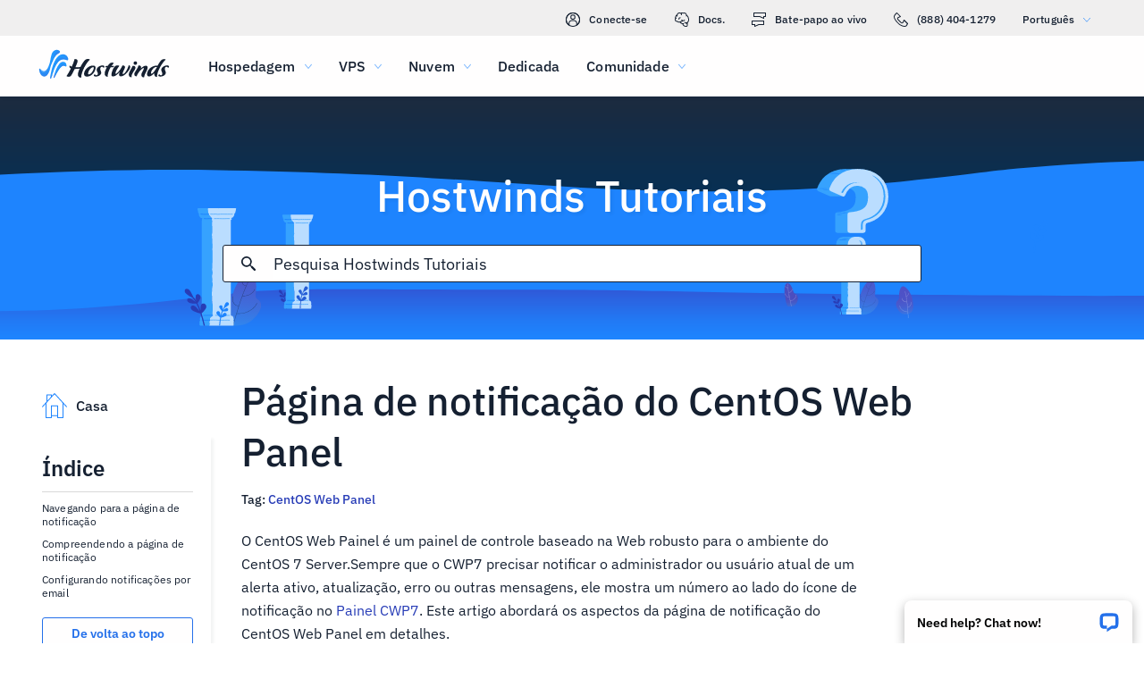

--- FILE ---
content_type: text/html; charset=utf-8
request_url: https://www.hostwinds.pt/tutorials/centos-web-panel-notification-page
body_size: 4783
content:
<!DOCTYPE html><html lang="pt"><head><meta charset="utf-8"/><meta name="viewport" content="width=device-width, initial-scale=1.0"/><link href="/images/favicon-32x32.png" rel="icon" type="image/png" sizes="32x32"/><link href="/images/apple-touch-icon-180x180.png" rel="apple-touch-icon" sizes="180x180"/><title>Página de notificação do CentOS Web Panel | Hostwinds</title><link rel="canonical" href="https://www.hostwinds.pt/tutorials/centos-web-panel-notification-page"/><meta name="description" content="O CentOS Web Painel é um painel de controle baseado na Web robusto para o ambiente do CentOS 7 Server.Sempre que o CWP7 precisar notificar o administrador ou usuário atua"/><link rel="alternate" hreflang="en" href="https://www.hostwinds.com/tutorials/centos-web-panel-notification-page"/><link rel="alternate" hreflang="zh" href="https://www.hostwinds.cn/tutorials/centos-web-panel-notification-page"/><link rel="alternate" hreflang="de" href="https://www.hostwinds.de/tutorials/centos-web-panel-notification-page"/><link rel="alternate" hreflang="es" href="https://www.hostwinds.es/tutorials/centos-web-panel-notification-page"/><link rel="alternate" hreflang="pt" href="https://www.hostwinds.pt/tutorials/centos-web-panel-notification-page"/><link rel="alternate" hreflang="fr" href="https://www.hostwinds.fr/tutorials/centos-web-panel-notification-page"/><link rel="alternate" hreflang="ru" href="https://www.hostwinds.ru/tutorials/centos-web-panel-notification-page"/><link rel="alternate" hreflang="nl" href="https://www.hostwinds.nl/tutorials/centos-web-panel-notification-page"/><link rel="alternate" hreflang="ko" href="https://www.hostwinds.kr/tutorials/centos-web-panel-notification-page"/><link rel="alternate" hreflang="it" href="https://www.hostwinds.it/tutorials/centos-web-panel-notification-page"/><link rel="alternate" hreflang="ar" href="https://www.hostwinds.ae/tutorials/centos-web-panel-notification-page"/><link rel="alternate" hreflang="x-default" href="https://www.hostwinds.com/tutorials/centos-web-panel-notification-page"/><meta name="twitter:site" content="@hostwinds"/><meta property="og:url" content="https://www.hostwinds.pt/tutorials/centos-web-panel-notification-page"/><meta property="og:type" content="article"/><meta property="article:published_time" content="2018-11-27"/><meta property="article:modified_time" content="2024-01-08"/><meta property="article:tag" content="CentOS Web Panel"/><meta property="article:author" content="Hostwinds Team"/><meta property="og:title" content="Página de notificação do CentOS Web Panel | Hostwinds"/><meta property="og:description" content="O CentOS Web Painel é um painel de controle baseado na Web robusto para o ambiente do CentOS 7 Server.Sempre que o CWP7 precisar notificar o administrador ou usuário atua"/><meta property="og:image" content="https://www.hostwinds.pt/images/logo-preview.png"/><meta property="og:locale" content="pt_PT"/><meta property="og:site_name" content="Hostwinds Tutoriais"/><link rel="preconnect" href="https://hw-images.hostwinds.com" crossorigin="anonymous"/><link rel="dns-prefetch" href="https://hw-images.hostwinds.com" crossorigin="anonymous"/><link rel="alternate" type="application/rss+xml" title="Hostwinds Tutoriais" href="https://www.hostwinds.pt/tutorials/rss.xml"/><link rel="hub" href="https://pubsubhubbub.appspot.com/"/><link rel="self" href="https://www.hostwinds.pt/tutorials/rss.xml"/><meta name="next-head-count" content="32"/><link rel="preload" href="https://www.hostwinds.com/fonts/ibm-plex-sans-latin-400-normal.woff2" media="(min-width: 900px)" as="font" type="font/woff2" crossorigin="anonymous"/><link rel="preload" href="https://www.hostwinds.com/fonts/ibm-plex-sans-latin-500-normal.woff2" media="(min-width: 900px)" as="font" type="font/woff2" crossorigin="anonymous"/><link rel="preload" href="https://www.hostwinds.com/fonts/ibm-plex-sans-latin-600-normal.woff2" media="(min-width: 900px)" as="font" type="font/woff2" crossorigin="anonymous"/><style>embed,img,object,svg,video{max-width:100%}body,html{line-height:normal;margin:0}svg:not(:root){overflow:hidden}</style><link rel="stylesheet" href="/_next/static/css/3dbc755fa83b3400fac6.css" crossorigin="anonymous" data-n-p/><link rel="stylesheet" href="/_next/static/css/e5cbc2caae71964d6803.css" crossorigin="anonymous" data-n-p/><script defer crossorigin="anonymous" noModule src="/_next/static/chunks/polyfills-a40ef1678bae11e696dba45124eadd70.js"></script><script src="/_next/static/chunks/f697a79e627d87de4cfc.js" defer crossorigin="anonymous"></script><script src="/_next/static/chunks/3851c6bd96cfdaab2a02.js" defer crossorigin="anonymous"></script><script src="/_next/static/chunks/38a690a804c898e616f4.js" defer crossorigin="anonymous"></script><script src="/_next/static/chunks/a5761ed715fe65003714.js" defer crossorigin="anonymous"></script><script src="/_next/static/Yd4V0GC64FkFM3Wzswir_/_buildManifest.js" defer crossorigin="anonymous"></script><script src="/_next/static/Yd4V0GC64FkFM3Wzswir_/_ssgManifest.js" defer crossorigin="anonymous"></script><script type="application/ld+json">{"@context":"https://schema.org","@type":"Organization","name":"Hostwinds","legalName":"Hostwinds LLC","foundingDate":"2010","url":"https://www.hostwinds.pt/","logo":"https://www.hostwinds.pt/images/logo-shield.png","address":{"@type":"PostalAddress","streetAddress":"12101 Tukwila International Blvd #320","addressLocality":"Seattle","addressRegion":"Washington","postalCode":"98168","addressCountry":"United States"}}</script><script type="application/ld+json">{"@context":"https://schema.org","@type":"Article","mainEntityOfPage":{"@type":"WebPage","@id":"https://www.hostwinds.pt/tutorials/centos-web-panel-notification-page"},"url":"https://www.hostwinds.pt/tutorials/centos-web-panel-notification-page","headline":"Página de notificação do CentOS Web Panel","description":"O CentOS Web Painel é um painel de controle baseado na Web robusto para o ambiente do CentOS 7 Server.Sempre que o CWP7 precisar notificar o administrador ou usuário atual de um alerta ativo, atualização, erro ou outras mensagens, ele mostra um número ao lado do ícone de","datePublished":"2018-11-27","dateModified":"2024-01-08","author":{"@type":"Organization","name":"Hostwinds Team"},"publisher":{"@type":"Organization","name":"Hostwinds","logo":{"@type":"ImageObject","url":"https://www.hostwinds.pt/images/logo-shield.png"}},"isAccessibleForFree":true}</script></head><body><div id="__next"><div class="vj"><div id="top" class="ani aov"></div><div class="ani aov vk"><header class="acw acx tq"><div class="acz"><div class="ank aqo tr"><div class="ani arz"><a href="https://clients.hostwinds.com/clientarea.php" class="ts"><svg viewBox="0 0 16 16" aria-hidden="true" class="abl"><use xlink:href="/_next/static/images/81a0f40e.svg#e"></use></svg>Conecte-se</a><a href="/product-docs/" class="ts"><svg viewBox="0 0 16 16" aria-hidden="true" class="abl"><use xlink:href="/_next/static/images/81a0f40e.svg#p"></use></svg>Docs.</a><div role="link" tabindex="0" class="ts"><svg viewBox="0 0 16 16" aria-hidden="true" class="abl"><use xlink:href="/_next/static/images/81a0f40e.svg#m"></use></svg>Bate-papo ao vivo</div><a href="tel:+1-888-404-1279" class="ts"><svg viewBox="0 0 16 16" aria-hidden="true" class="abl"><use xlink:href="/_next/static/images/81a0f40e.svg#f"></use></svg>(888) 404-1279</a><button type="button" tabindex="0" class="aef adv">Português<svg viewBox="0 0 16 16" aria-hidden="true" class="adz adx abl abb"><use xlink:href="/_next/static/images/81a0f40e.svg#l"></use></svg></button></div></div><div class="ank tv"><div class="ani aov"><a href="/" aria-label="Casa" class="tu"><img alt="Wave Blue Lttr Black Transparent Horiz Sm" src="/_next/static/images/9f1b059d4e6d1cb7a03e8d6560dc4f0c.svg" loading="lazy"/></a><button type="button" aria-label="Alternar menu móvel" tabindex="0" class="aef tp ada adf"><span class="adj"><svg viewBox="0 0 28 28" aria-hidden="true" class="abm"><use xlink:href="/_next/static/images/81a0f40e.svg#c"></use></svg></span></button><nav class="tw"><div tabindex="0" class="ty"><div class="ui"><div>Hospedagem</div><svg viewBox="0 0 16 16" aria-hidden="true" class="ub abl"><use xlink:href="/_next/static/images/81a0f40e.svg#k"></use></svg></div><div class="uf"><a href="/hosting/shared" class="uj">Hospedagem Compartilhada</a><a href="/hosting/business" class="uj">Hospedagem Empresarial</a><a href="/hosting/reseller" class="uj">Revenda de hospedagem</a><a href="/hosting/whitelabel" class="uj">Revendedor com etiqueta em branco</a></div></div><div tabindex="0" class="ty"><div class="ui"><div>VPS</div><svg viewBox="0 0 16 16" aria-hidden="true" class="ub abl"><use xlink:href="/_next/static/images/81a0f40e.svg#k"></use></svg></div><div class="uf"><a href="/vps/linux" class="uj">Linux gerenciado</a><a href="/vps/windows" class="uj">Windows gerenciado</a><a href="/vps/unmanaged-linux" class="uj">Linux não gerenciado</a><a href="/vps/unmanaged-windows" class="uj">Windows não gerenciado</a></div></div><div tabindex="0" class="ty"><div class="ui"><div>Nuvem</div><svg viewBox="0 0 16 16" aria-hidden="true" class="ub abl"><use xlink:href="/_next/static/images/81a0f40e.svg#k"></use></svg></div><div class="uf"><a href="/cloud/cloud-servers" class="uj">Servidores de nuvem</a><a href="/cloud/load-balancers" class="uj">Balanceadores de carga</a><a href="/cloud/block-storage" class="uj">Armazenamento em Bloco</a><a href="/cloud/object-storage" class="uj">Armazenamento de Objetos</a></div></div><div class="ty ua"><a href="/dedicated/servers">Dedicada</a></div><div tabindex="0" class="ty"><div class="ui"><div>Comunidade</div><svg viewBox="0 0 16 16" aria-hidden="true" class="ub abl"><use xlink:href="/_next/static/images/81a0f40e.svg#k"></use></svg></div><div class="uf"><a href="/product-docs/" class="uj">Documentação do Produto</a><a href="/tutorials/" class="uj">Tutoriais</a><a href="/blog/" class="uj">Blog</a></div></div><div class="ty ua ue"><a href="https://clients.hostwinds.com/clientarea.php">Entrar</a></div><div tabindex="0" class="ty ue"><div class="ui"><div>Português</div><svg viewBox="0 0 16 16" aria-hidden="true" class="ub abl"><use xlink:href="/_next/static/images/81a0f40e.svg#k"></use></svg></div><div class="uf"><a href="https://www.hostwinds.com/tutorials/centos-web-panel-notification-page" class="uj">English</a><a href="https://www.hostwinds.cn/tutorials/centos-web-panel-notification-page" class="uj">中文</a><a href="https://www.hostwinds.de/tutorials/centos-web-panel-notification-page" class="uj">Deutsche</a><a href="https://www.hostwinds.es/tutorials/centos-web-panel-notification-page" class="uj">Español</a><a href="https://www.hostwinds.pt/tutorials/centos-web-panel-notification-page" class="uj">Português</a><a href="https://www.hostwinds.fr/tutorials/centos-web-panel-notification-page" class="uj">Français</a><a href="https://www.hostwinds.ru/tutorials/centos-web-panel-notification-page" class="uj">русский</a><a href="https://www.hostwinds.nl/tutorials/centos-web-panel-notification-page" class="uj">Nederlands</a><a href="https://www.hostwinds.kr/tutorials/centos-web-panel-notification-page" class="uj">한국어</a><a href="https://www.hostwinds.it/tutorials/centos-web-panel-notification-page" class="uj">Italiano</a><a href="https://www.hostwinds.ae/tutorials/centos-web-panel-notification-page" class="uj">عربى</a></div></div></nav></div></div></div></header><div class="ani aov"><div class="ank afr"><div class="ani aov"><div class="anj aft"><p class="afs uo vi">Hostwinds Tutoriais</p></div></div><div class="ani aov"><div class="anj afv"><div class="ank afw"><div class="ani aov arn aqw"><div class="agr"><div class="agp"><button type="button" aria-label="Commit Search" tabindex="0" class="aef agy"><span class="agz"><svg viewBox="0 0 16 16" aria-hidden="true" class="aha abl"><use xlink:href="/_next/static/images/0c5c4ddb.svg#ao"></use></svg></span></button><div class="ags"><div data-scrollable="false" class="agv"><input aria-invalid="false" placeholder="Pesquisa Hostwinds Tutoriais" value type="text" aria-label="Pesquisa de entrada" class="agw"/></div></div><button type="button" aria-label="Cancelar pesquisa" tabindex="0" class="aef agy ahb"><span class="agz"><svg viewBox="0 0 16 16" aria-hidden="true" class="aha abl"><use xlink:href="/_next/static/images/0c5c4ddb.svg#an"></use></svg></span></button></div><div class="ahc"><p class="uv">Resultados da busca por:</p><p class="agu uv"></p><div class="ahi"><hr class="wf"/></div><div tabindex="0" class="ahe"></div></div></div></div></div></div></div></div></div><div class="ani aov"><div class="anj"><div class="ank sj"><div class="ani aov arn aqw sk"><div class="st"><div class="tc"><a href="/tutorials/"><svg viewBox="0 0 28 28" aria-hidden="true" style="width:28px;height:28px;" class="abm abb"><use xlink:href="/_next/static/images/1fd4ef06.svg#cq"></use></svg><p class="td uv">Casa</p></a></div><div class="ss"><div><div class="ami"><p class="uq">Índice</p><hr class="wf"/></div><div class="amk uw">Navegando para a página de notificação</div><div class="amk amj uw">Compreendendo a página de notificação</div><div class="amk amj uw">Configurando notificações por email</div><button type="button" tabindex="0" class="aef xv ym yq xx aml yf"><span class="yp">De volta ao topo</span></button></div></div></div><h1 class="sl ul">Página de notificação do CentOS Web Panel</h1><p class="sm uv">Tag: <a href="/tutorials/tag/centos-web-panel/">CentOS Web Panel</a> </p><div class="su"><input type="checkbox" id="tutorials-toc-mobile" class="sx"/><div class="sy"><label for="tutorials-toc-mobile" class="sz">Índice<svg viewBox="0 0 16 16" aria-hidden="true" style="width:16px;height:16px;" class="ta abl"><use xlink:href="/_next/static/images/81a0f40e.svg#l"></use></svg></label></div><div class="tb"><div><div class="amk uw">Navegando para a página de notificação</div><div class="amk amj uw">Compreendendo a página de notificação</div><div class="amk amj uw">Configurando notificações por email</div><button type="button" tabindex="0" class="aef xv ym yq xx aml yf"><span class="yp">De volta ao topo</span></button></div></div><div class="sv sw"><button type="button" tabindex="0" class="aef xv ym yt xy yf"><span class="yp">De volta ao topo</span></button></div></div></div><div class="ani aov ark aqw sk"><div id="post-content" style="overflow-x:auto;overflow-y:hidden;" class="sn sp"><p>O CentOS Web Painel é um painel de controle baseado na Web robusto para o ambiente do CentOS 7 Server.Sempre que o CWP7 precisar notificar o administrador ou usuário atual de um alerta ativo, atualização, erro ou outras mensagens, ele mostra um número ao lado do ícone de notificação no <a href="https://www.hostwinds.com/tutorials/centos-7-web-panel-overview" rel="noopener noreferrer" target="_blank">Painel CWP7</a>. Este artigo abordará os aspectos da página de notificação do CentOS Web Panel em detalhes.</p><h2>Navegando para a página de notificação</h2><p><strong>Passo 1:</strong> Se você ainda não está conectado, <a href="https://www.hostwinds.com/tutorials/cwp-user-login" rel="noopener noreferrer" target="_blank">Faça login no seu painel CWP7.</a> Por padrão, isso é feito navegando no endereço IP do seu servidor e afixando o número de porta de "2030" no final.Parece algo assim:</p><p>192.168.1.183:2030</p><p>Uma vez logado, você deve ver seu <a href="https://www.hostwinds.com/tutorials/centos-7-web-panel-overview" rel="noopener noreferrer" target="_blank">Painel CWP7</a>.</p><p><strong>Passo 2:</strong> Você pode ver o ícone de notificação com o número de notificações ativas conectadas à parte superior direita do ícone. Clique no ícone que se parece com um sino para ser levado para a página de notificação. Isso quase sempre tem um número sobreposto no canto superior direito do botão em si. Isso não abrirá em uma nova guia ou página, por isso, se você clicar neste link de qualquer outro lado além do painel, certifique-se de salvar quaisquer alterações feitas antes de prosseguir.</p><figure class="image"><img alt="" loading="lazy" sizes="(max-width: 900px) 50vw,100vw" src="https://hw-images.hostwinds.com/strapi-images/2018_11_18_19_55_28_3bd34660_883f_44a9_91f4_b0d5f00add2d_33fb15d8ec.png" srcset="https://hw-images.hostwinds.com/cdn-cgi/image/f=auto%2cq=50%2cfit=scale-down%2cwidth=600/strapi-images/2018_11_18_19_55_28_3bd34660_883f_44a9_91f4_b0d5f00add2d_33fb15d8ec.png 600w,https://hw-images.hostwinds.com/cdn-cgi/image/f=auto%2cq=75%2cfit=scale-down%2cwidth=900/strapi-images/2018_11_18_19_55_28_3bd34660_883f_44a9_91f4_b0d5f00add2d_33fb15d8ec.png 900w,https://hw-images.hostwinds.com/cdn-cgi/image/f=auto%2cq=85%2cfit=scale-down%2cwidth=1200/strapi-images/2018_11_18_19_55_28_3bd34660_883f_44a9_91f4_b0d5f00add2d_33fb15d8ec.png 1200w,https://hw-images.hostwinds.com/cdn-cgi/image/f=auto%2cq=85%2cfit=scale-down%2cwidth=1800/strapi-images/2018_11_18_19_55_28_3bd34660_883f_44a9_91f4_b0d5f00add2d_33fb15d8ec.png 1800w"/></figure><h3>Compreendendo a página de notificação</h3><p>Você agora encontrou o caminho para a página de notificação CPW7. Esta é a aparência da página em um determinado momento.</p><figure class="image"><img alt="" loading="lazy" sizes="(max-width: 900px) 50vw,100vw" src="https://hw-images.hostwinds.com/strapi-images/2018_11_18_19_57_22_0776028e_1c64_4c86_9c30_287c7a5d869a_6b096d2191.png" srcset="https://hw-images.hostwinds.com/cdn-cgi/image/f=auto%2cq=50%2cfit=scale-down%2cwidth=600/strapi-images/2018_11_18_19_57_22_0776028e_1c64_4c86_9c30_287c7a5d869a_6b096d2191.png 600w,https://hw-images.hostwinds.com/cdn-cgi/image/f=auto%2cq=75%2cfit=scale-down%2cwidth=900/strapi-images/2018_11_18_19_57_22_0776028e_1c64_4c86_9c30_287c7a5d869a_6b096d2191.png 900w,https://hw-images.hostwinds.com/cdn-cgi/image/f=auto%2cq=85%2cfit=scale-down%2cwidth=1200/strapi-images/2018_11_18_19_57_22_0776028e_1c64_4c86_9c30_287c7a5d869a_6b096d2191.png 1200w,https://hw-images.hostwinds.com/cdn-cgi/image/f=auto%2cq=85%2cfit=scale-down%2cwidth=1800/strapi-images/2018_11_18_19_57_22_0776028e_1c64_4c86_9c30_287c7a5d869a_6b096d2191.png 1800w"/></figure><p>Os alertas listados nesta página estarão em uma das poucas caixas de cores diferentes.</p><ul><li>Caixas azuis geralmente indicam a conclusão bem-sucedida de uma tarefa solicitada ou informações gerais sobre o seu servidor, aplicativos instalados, backups agendados ou outras informações gerais.</li><li>Caixas amarelas geralmente indicam uma preocupação leve ou uma mudança não urgente que precisa ser feita para melhorar a segurança ou a função. Uma notificação amarela pode existir em muitos casos em relação a um serviço que você não está usando ou precisar ativamente.</li><li>As caixas vermelhas geralmente indicam que algo falhou ou que um alerta relacionado a um sério bug, problema ou ameaça está sendo enviado. As notificações vermelhas devem ser endereçadas imediatamente, se possível.</li></ul><p>Em qualquer uma das caixas de texto de alerta, eles geralmente fornecem um link para o local dentro do CWP7 que pode resolver o motivo da notificação. Você pode ver um exemplo disso aqui:</p><figure class="image"><img alt="" loading="lazy" sizes="(max-width: 900px) 50vw,100vw" src="https://hw-images.hostwinds.com/strapi-images/2018_11_18_20_08_47_1902a42c_c50d_4f2b_9fbe_90c166e0baa2_fb2b0e5ac4.png" srcset="https://hw-images.hostwinds.com/cdn-cgi/image/f=auto%2cq=50%2cfit=scale-down%2cwidth=600/strapi-images/2018_11_18_20_08_47_1902a42c_c50d_4f2b_9fbe_90c166e0baa2_fb2b0e5ac4.png 600w,https://hw-images.hostwinds.com/cdn-cgi/image/f=auto%2cq=75%2cfit=scale-down%2cwidth=900/strapi-images/2018_11_18_20_08_47_1902a42c_c50d_4f2b_9fbe_90c166e0baa2_fb2b0e5ac4.png 900w,https://hw-images.hostwinds.com/cdn-cgi/image/f=auto%2cq=85%2cfit=scale-down%2cwidth=1200/strapi-images/2018_11_18_20_08_47_1902a42c_c50d_4f2b_9fbe_90c166e0baa2_fb2b0e5ac4.png 1200w,https://hw-images.hostwinds.com/cdn-cgi/image/f=auto%2cq=85%2cfit=scale-down%2cwidth=1800/strapi-images/2018_11_18_20_08_47_1902a42c_c50d_4f2b_9fbe_90c166e0baa2_fb2b0e5ac4.png 1800w"/></figure><p>Para remover qualquer notificação da página de notificação, clique no pequeno x no canto superior direito da notificação. Isso não resolverá o problema relacionado à notificação. Se a notificação for severa, importante ou persistente, retornará mais tarde. Para remover permanentemente a notificação, pegue a ação recomendada e siga as instruções para fazê-lo no link na notificação.</p><h3>Configurando notificações por email</h3><p>Se você quiser configurar alertas de e-mail a serem enviados sempre que ocorrer todas as ou notificações específicas, poderá fazê-lo clicando no link abaixo do título e texto "Notificações e Alertas".</p><figure class="image"><img alt="" loading="lazy" sizes="(max-width: 900px) 50vw,100vw" src="https://hw-images.hostwinds.com/strapi-images/2018_11_24_20_27_46_98b99fd8_51bb_4ca4_95ca_ef4e5fbb4e3c_abe1fb5111.png" srcset="https://hw-images.hostwinds.com/cdn-cgi/image/f=auto%2cq=50%2cfit=scale-down%2cwidth=600/strapi-images/2018_11_24_20_27_46_98b99fd8_51bb_4ca4_95ca_ef4e5fbb4e3c_abe1fb5111.png 600w,https://hw-images.hostwinds.com/cdn-cgi/image/f=auto%2cq=75%2cfit=scale-down%2cwidth=900/strapi-images/2018_11_24_20_27_46_98b99fd8_51bb_4ca4_95ca_ef4e5fbb4e3c_abe1fb5111.png 900w,https://hw-images.hostwinds.com/cdn-cgi/image/f=auto%2cq=85%2cfit=scale-down%2cwidth=1200/strapi-images/2018_11_24_20_27_46_98b99fd8_51bb_4ca4_95ca_ef4e5fbb4e3c_abe1fb5111.png 1200w,https://hw-images.hostwinds.com/cdn-cgi/image/f=auto%2cq=85%2cfit=scale-down%2cwidth=1800/strapi-images/2018_11_24_20_27_46_98b99fd8_51bb_4ca4_95ca_ef4e5fbb4e3c_abe1fb5111.png 1800w"/></figure><p>Clicar nesse link levará você para a seção do painel da Web do CENTOS que permitirá que você crie ou permita que as notificações sejam enviadas para um endereço de e-mail que você fornece.</p><figure class="image"><img alt="" loading="lazy" sizes="(max-width: 900px) 50vw,100vw" src="https://hw-images.hostwinds.com/strapi-images/2018_11_24_20_31_00_2091396b_eac2_4f49_847d_c786eece830d_747459cc31.png" srcset="https://hw-images.hostwinds.com/cdn-cgi/image/f=auto%2cq=50%2cfit=scale-down%2cwidth=600/strapi-images/2018_11_24_20_31_00_2091396b_eac2_4f49_847d_c786eece830d_747459cc31.png 600w,https://hw-images.hostwinds.com/cdn-cgi/image/f=auto%2cq=75%2cfit=scale-down%2cwidth=900/strapi-images/2018_11_24_20_31_00_2091396b_eac2_4f49_847d_c786eece830d_747459cc31.png 900w,https://hw-images.hostwinds.com/cdn-cgi/image/f=auto%2cq=85%2cfit=scale-down%2cwidth=1200/strapi-images/2018_11_24_20_31_00_2091396b_eac2_4f49_847d_c786eece830d_747459cc31.png 1200w,https://hw-images.hostwinds.com/cdn-cgi/image/f=auto%2cq=85%2cfit=scale-down%2cwidth=1800/strapi-images/2018_11_24_20_31_00_2091396b_eac2_4f49_847d_c786eece830d_747459cc31.png 1800w"/></figure><p>Tome nota das variáveis listadas abaixo da caixa de texto "Modelo de notificação".Você pode usá-los para passar informações sobre a notificação no email.Um modelo de amostra para uso básico pode ser visto abaixo.</p><p>Você recebeu uma nova notificação de% level%:% subject%</p><p>Aqui estão os detalhes:</p><p>%mensagem%</p><p>% url%</p></div></div><div class="ani aov arn aqw sk"><div class="sq"><p class="sr uv">Escrito por Hostwinds Team  /  novembro 27, 2018</p></div><div class="vl"><button type="button" aria-label="Compartilhar no X" tabindex="0" class="aef xv ym yq xx"><span class="yp"><span class="yg"><svg viewBox="0 0 16 16" aria-hidden="true" class="abl"><use xlink:href="/_next/static/images/65140a06.svg#q"></use></svg></span><span>Compartilhar</span></span></button><button type="button" aria-label="Compartilhar no LinkedIn" tabindex="0" class="aef xv ym yq xx"><span class="yp"><span class="yg"><svg viewBox="0 0 16 16" aria-hidden="true" class="abl"><use xlink:href="/_next/static/images/1fd4ef06.svg#aq"></use></svg></span><span>Compartilhar</span></span></button><button type="button" aria-label="Compartilhar no Facebook" tabindex="0" class="aef xv ym yq xx"><span class="yp"><span class="yg"><svg viewBox="0 0 16 16" aria-hidden="true" class="abl"><use xlink:href="/_next/static/images/65140a06.svg#s"></use></svg></span><span>Compartilhar</span></span></button><button type="button" tabindex="0" class="aef xv ym yq xx"><span class="yp"><span class="yg"><svg viewBox="0 0 16 16" aria-hidden="true" class="abl"><use xlink:href="/_next/static/images/1fd4ef06.svg#ar"></use></svg></span>cópia de URL</span></button></div></div></div></div></div></div></div></div><script id="__NEXT_DATA__" type="application/json" crossorigin="anonymous">{"props":{"pageProps":{"title":"Página de notificação do CentOS Web Panel","content": "","slug":"centos-web-panel-notification-page","description":"","created_at":"novembro 27, 2018","updated_at":"janeiro 8, 2024","author":"Hostwinds Team","tags":[{"name":"CentOS Web Panel","slug":"centos-web-panel"}],"url":"/tutorials/centos-web-panel-notification-page","excerpt":"O CentOS Web Painel é um painel de controle baseado na Web robusto para o ambiente do CentOS 7 Server.Sempre que o CWP7 precisar notificar o administrador ou usuário atual de um alerta ativo, atualização, erro ou outras mensagens, ele mostra um número ao lado do ícone de","createdAtISO":"2018-11-27","updatedAtISO":"2024-01-08","searchInformation":{"index":"tutorials_pt","appId":"9DKX72O0IR","searchKey":"5f228af2c4b1e05b2a39f7edcfc8379d"},"tableOfContents":[{"type":"h2","content":"Navegando para a página de notificação","headersPrior":0},{"type":"h3","content":"Compreendendo a página de notificação","headersPrior":0},{"type":"h3","content":"Configurando notificações por email","headersPrior":1}]},"__N_SSG":true},"page":"/tutorials/[slug]","query":{"slug":"centos-web-panel-notification-page"},"buildId":"Yd4V0GC64FkFM3Wzswir_","isFallback":false,"gsp":true,"scriptLoader":[]}</script></body></html>

--- FILE ---
content_type: text/css; charset=utf-8
request_url: https://www.hostwinds.pt/_next/static/css/3dbc755fa83b3400fac6.css
body_size: 3191
content:
.abb{color:#1e84fe}.abc{color:#3d38bb}.abd{color:#f80008}.abe{color:#ffa00a}.abf{color:#36a2ff}.abg{color:#1ea237}.abh{color:#152031}.abi{color:#fffefe}.abj{color:rgba(0,0,0,.26)}.abk{font-size:.875rem}.abk,.abl{fill:currentColor;width:1em;height:1em;display:inline-block;transition:fill .2s cubic-bezier(.4,0,.2,1) 0ms;flex-shrink:0;-webkit-user-select:none;user-select:none}.abl{font-size:1rem}.abm{font-size:1.75rem}.abm,.abn{fill:currentColor;width:1em;height:1em;display:inline-block;transition:fill .2s cubic-bezier(.4,0,.2,1) 0ms;flex-shrink:0;-webkit-user-select:none;user-select:none}.abn{font-size:3.625rem}@font-face{font-family:IBM Plex Sans;font-style:normal;font-display:swap;font-weight:400;src:url(https://www.hostwinds.com/fonts/ibm-plex-sans-cyrillic-ext-400-normal.woff2) format("woff2"),url(https://www.hostwinds.com/fonts/ibm-plex-sans-all-400-normal.woff) format("woff");unicode-range:u+0460-052f,u+1c80-1c88,u+20b4,u+2de0-2dff,u+a640-a69f,u+fe2e-fe2f}@font-face{font-family:IBM Plex Sans;font-style:normal;font-display:swap;font-weight:400;src:url(https://www.hostwinds.com/fonts/ibm-plex-sans-cyrillic-400-normal.woff2) format("woff2"),url(https://www.hostwinds.com/fonts/ibm-plex-sans-all-400-normal.woff) format("woff");unicode-range:u+0400-045f,u+0490-0491,u+04b0-04b1,u+2116}@font-face{font-family:IBM Plex Sans;font-style:normal;font-display:swap;font-weight:400;src:url(https://www.hostwinds.com/fonts/ibm-plex-sans-greek-400-normal.woff2) format("woff2"),url(https://www.hostwinds.com/fonts/ibm-plex-sans-all-400-normal.woff) format("woff");unicode-range:u+0370-03ff}@font-face{font-family:IBM Plex Sans;font-style:normal;font-display:swap;font-weight:400;src:url(https://www.hostwinds.com/fonts/ibm-plex-sans-vietnamese-400-normal.woff2) format("woff2"),url(https://www.hostwinds.com/fonts/ibm-plex-sans-all-400-normal.woff) format("woff");unicode-range:u+0102-0103,u+0110-0111,u+0128-0129,u+0168-0169,u+01a0-01a1,u+01af-01b0,u+1ea0-1ef9,u+20ab}@font-face{font-family:IBM Plex Sans;font-style:normal;font-display:swap;font-weight:400;src:url(https://www.hostwinds.com/fonts/ibm-plex-sans-latin-ext-400-normal.woff2) format("woff2"),url(https://www.hostwinds.com/fonts/ibm-plex-sans-all-400-normal.woff) format("woff");unicode-range:u+0100-024f,u+0259,u+1e??,u+2020,u+20a0-20ab,u+20ad-20cf,u+2113,u+2c60-2c7f,u+a720-a7ff}@font-face{font-family:IBM Plex Sans;font-style:normal;font-display:swap;font-weight:400;src:url(https://www.hostwinds.com/fonts/ibm-plex-sans-latin-400-normal.woff2) format("woff2"),url(https://www.hostwinds.com/fonts/ibm-plex-sans-all-400-normal.woff) format("woff");unicode-range:u+00??,u+0131,u+0152-0153,u+02bb-02bc,u+02c6,u+02da,u+02dc,u+2000-206f,u+2074,u+20ac,u+2122,u+2191,u+2193,u+2212,u+2215,u+feff,u+fffd}@font-face{font-family:IBM Plex Sans;font-style:normal;font-display:swap;font-weight:500;src:url(https://www.hostwinds.com/fonts/ibm-plex-sans-cyrillic-ext-500-normal.woff2) format("woff2"),url(https://www.hostwinds.com/fonts/ibm-plex-sans-all-500-normal.woff) format("woff");unicode-range:u+0460-052f,u+1c80-1c88,u+20b4,u+2de0-2dff,u+a640-a69f,u+fe2e-fe2f}@font-face{font-family:IBM Plex Sans;font-style:normal;font-display:swap;font-weight:500;src:url(https://www.hostwinds.com/fonts/ibm-plex-sans-cyrillic-500-normal.woff2) format("woff2"),url(https://www.hostwinds.com/fonts/ibm-plex-sans-all-500-normal.woff) format("woff");unicode-range:u+0400-045f,u+0490-0491,u+04b0-04b1,u+2116}@font-face{font-family:IBM Plex Sans;font-style:normal;font-display:swap;font-weight:500;src:url(https://www.hostwinds.com/fonts/ibm-plex-sans-greek-500-normal.woff2) format("woff2"),url(https://www.hostwinds.com/fonts/ibm-plex-sans-all-500-normal.woff) format("woff");unicode-range:u+0370-03ff}@font-face{font-family:IBM Plex Sans;font-style:normal;font-display:swap;font-weight:500;src:url(https://www.hostwinds.com/fonts/ibm-plex-sans-vietnamese-500-normal.woff2) format("woff2"),url(https://www.hostwinds.com/fonts/ibm-plex-sans-all-500-normal.woff) format("woff");unicode-range:u+0102-0103,u+0110-0111,u+0128-0129,u+0168-0169,u+01a0-01a1,u+01af-01b0,u+1ea0-1ef9,u+20ab}@font-face{font-family:IBM Plex Sans;font-style:normal;font-display:swap;font-weight:500;src:url(https://www.hostwinds.com/fonts/ibm-plex-sans-latin-ext-500-normal.woff2) format("woff2"),url(https://www.hostwinds.com/fonts/ibm-plex-sans-all-500-normal.woff) format("woff");unicode-range:u+0100-024f,u+0259,u+1e??,u+2020,u+20a0-20ab,u+20ad-20cf,u+2113,u+2c60-2c7f,u+a720-a7ff}@font-face{font-family:IBM Plex Sans;font-style:normal;font-display:swap;font-weight:500;src:url(https://www.hostwinds.com/fonts/ibm-plex-sans-latin-500-normal.woff2) format("woff2"),url(https://www.hostwinds.com/fonts/ibm-plex-sans-all-500-normal.woff) format("woff");unicode-range:u+00??,u+0131,u+0152-0153,u+02bb-02bc,u+02c6,u+02da,u+02dc,u+2000-206f,u+2074,u+20ac,u+2122,u+2191,u+2193,u+2212,u+2215,u+feff,u+fffd}@font-face{font-family:IBM Plex Sans;font-style:normal;font-display:swap;font-weight:600;src:url(https://www.hostwinds.com/fonts/ibm-plex-sans-cyrillic-ext-600-normal.woff2) format("woff2"),url(https://www.hostwinds.com/fonts/ibm-plex-sans-all-600-normal.woff) format("woff");unicode-range:u+0460-052f,u+1c80-1c88,u+20b4,u+2de0-2dff,u+a640-a69f,u+fe2e-fe2f}@font-face{font-family:IBM Plex Sans;font-style:normal;font-display:swap;font-weight:600;src:url(https://www.hostwinds.com/fonts/ibm-plex-sans-cyrillic-600-normal.woff2) format("woff2"),url(https://www.hostwinds.com/fonts/ibm-plex-sans-all-600-normal.woff) format("woff");unicode-range:u+0400-045f,u+0490-0491,u+04b0-04b1,u+2116}@font-face{font-family:IBM Plex Sans;font-style:normal;font-display:swap;font-weight:600;src:url(https://www.hostwinds.com/fonts/ibm-plex-sans-greek-600-normal.woff2) format("woff2"),url(https://www.hostwinds.com/fonts/ibm-plex-sans-all-600-normal.woff) format("woff");unicode-range:u+0370-03ff}@font-face{font-family:IBM Plex Sans;font-style:normal;font-display:swap;font-weight:600;src:url(https://www.hostwinds.com/fonts/ibm-plex-sans-vietnamese-600-normal.woff2) format("woff2"),url(https://www.hostwinds.com/fonts/ibm-plex-sans-all-600-normal.woff) format("woff");unicode-range:u+0102-0103,u+0110-0111,u+0128-0129,u+0168-0169,u+01a0-01a1,u+01af-01b0,u+1ea0-1ef9,u+20ab}@font-face{font-family:IBM Plex Sans;font-style:normal;font-display:swap;font-weight:600;src:url(https://www.hostwinds.com/fonts/ibm-plex-sans-latin-ext-600-normal.woff2) format("woff2"),url(https://www.hostwinds.com/fonts/ibm-plex-sans-all-600-normal.woff) format("woff");unicode-range:u+0100-024f,u+0259,u+1e??,u+2020,u+20a0-20ab,u+20ad-20cf,u+2113,u+2c60-2c7f,u+a720-a7ff}@font-face{font-family:IBM Plex Sans;font-style:normal;font-display:swap;font-weight:600;src:url(https://www.hostwinds.com/fonts/ibm-plex-sans-latin-600-normal.woff2) format("woff2"),url(https://www.hostwinds.com/fonts/ibm-plex-sans-all-600-normal.woff) format("woff");unicode-range:u+00??,u+0131,u+0152-0153,u+02bb-02bc,u+02c6,u+02da,u+02dc,u+2000-206f,u+2074,u+20ac,u+2122,u+2191,u+2193,u+2212,u+2215,u+feff,u+fffd}abbr[title]{-webkit-text-decoration:underline dotted;text-decoration:underline dotted}b,strong{font-weight:bolder}code,kbd,samp{font-family:monospace,monospace;font-size:1em}small{font-size:80%}hr{box-sizing:content-box;color:inherit;height:0;overflow:visible}main{display:block}pre{font-family:monospace,monospace;font-size:1em}button{overflow:visible;text-transform:none}[type=button],[type=reset],[type=submit],button{-webkit-appearance:button}fieldset{padding:.35em .75em .625em}input{overflow:visible}progress{display:inline-block;vertical-align:baseline}select{text-transform:none}textarea{margin:0;overflow:auto}[type=search]{-webkit-appearance:textfield;outline-offset:-.125rem}::-webkit-inner-spin-button,::-webkit-outer-spin-button{height:auto}::-webkit-input-placeholder{color:inherit;opacity:.54}::-webkit-search-decoration{-webkit-appearance:none}::-webkit-file-upload-button{-webkit-appearance:button;font:inherit}::-moz-focus-inner{border-style:none;padding:0}:-moz-focusring{outline:.125rem solid ButtonText;outline-offset:-.125rem}:-moz-ui-invalid{box-shadow:none}dl dl,dl ol,dl ul,ol dl,ol ol,ol ul,ul dl,ul ol,ul ul{margin:0}table{border-color:inherit;text-indent:0}button,input,select{margin:0}@media(max-width:900px){body,button,input{font-family:sans-serif}}@media(min-width:900px){body,button,input{font-family:IBM Plex Sans,sans-serif}}.ani{box-sizing:border-box;padding-left:.5rem;padding-right:.5rem;margin-bottom:1rem}@media(min-width:600px){.ani{box-sizing:border-box;padding-left:.5rem;padding-right:.5rem;margin-bottom:1rem}}@media(min-width:900px){.ani{box-sizing:border-box;padding-left:.5rem;padding-right:.5rem;margin-bottom:1rem}}@media(min-width:1200px){.ani{box-sizing:border-box;padding-left:.75rem;padding-right:.75rem;margin-bottom:1.5rem}}@media(min-width:1800px){.ani{box-sizing:border-box;padding-left:.75rem;padding-right:.75rem;margin-bottom:1.5rem}}.anj{box-sizing:border-box;margin:0 auto;padding:1rem;max-width:100rem}.anj .anj{padding:0;margin:0}.ank{display:flex;flex-flow:row wrap;margin-bottom:-1rem;margin-left:-.5rem;margin-right:-.5rem}.anl{align-items:flex-start}.anm{align-items:center}.ann{align-items:flex-end}.ano{width:8.33%;flex-basis:8.33%}.anp{margin-left:8.33%}.anq{order:1}.anr{width:16.67%;flex-basis:16.67%}.ans{margin-left:16.67%}.ant{order:2}.anu{width:25%;flex-basis:25%}.anv{margin-left:25%}.anw{order:3}.anx{width:33.33%;flex-basis:33.33%}.any{margin-left:33.33%}.anz{order:4}.aoa{width:41.67%;flex-basis:41.67%}.aob{margin-left:41.67%}.aoc{order:5}.aod{width:50%;flex-basis:50%}.aoe{margin-left:50%}.aof{order:6}.aog{width:58.33%;flex-basis:58.33%}.aoh{margin-left:58.33%}.aoi{order:7}.aoj{width:66.67%;flex-basis:66.67%}.aok{margin-left:66.67%}.aol{order:8}.aom{width:75%;flex-basis:75%}.aon{margin-left:75%}.aoo{order:9}.aop{width:83.33%;flex-basis:83.33%}.aoq{margin-left:83.33%}.aor{order:10}.aos{width:91.67%;flex-basis:91.67%}.aot{margin-left:91.67%}.aou{order:11}.aov{width:100%;flex-basis:100%}.aow{margin-left:100%}.aox{order:12}.aoy{margin-left:0}@media(max-width:599.5px){.aoz{display:none}}@media(min-width:600px){.anj{box-sizing:border-box;margin:0 auto;padding:1rem}.anj .anj{padding:0;margin:0}.ank{display:flex;flex-flow:row wrap;margin-bottom:-1rem;margin-left:-.5rem;margin-right:-.5rem}.apa{align-items:flex-start}.apb{align-items:center}.apc{align-items:flex-end}.apd{width:8.33%;flex-basis:8.33%}.ape{margin-left:8.33%}.apf{order:1}.apg{width:16.67%;flex-basis:16.67%}.aph{margin-left:16.67%}.api{order:2}.apj{width:25%;flex-basis:25%}.apk{margin-left:25%}.apl{order:3}.apm{width:33.33%;flex-basis:33.33%}.apn{margin-left:33.33%}.apo{order:4}.app{width:41.67%;flex-basis:41.67%}.apq{margin-left:41.67%}.apr{order:5}.aps{width:50%;flex-basis:50%}.apt{margin-left:50%}.apu{order:6}.apv{width:58.33%;flex-basis:58.33%}.apw{margin-left:58.33%}.apx{order:7}.apy{width:66.67%;flex-basis:66.67%}.apz{margin-left:66.67%}.aqa{order:8}.aqb{width:75%;flex-basis:75%}.aqc{margin-left:75%}.aqd{order:9}.aqe{width:83.33%;flex-basis:83.33%}.aqf{margin-left:83.33%}.aqg{order:10}.aqh{width:91.67%;flex-basis:91.67%}.aqi{margin-left:91.67%}.aqj{order:11}.aqk{width:100%;flex-basis:100%}.aql{margin-left:100%}.aqm{order:12}.aqn{margin-left:0}}@media(min-width:600px)and (max-width:899.5px){.aqo{display:none}}@media(min-width:900px){.anj{box-sizing:border-box;margin:0 auto;padding:1rem}.anj .anj{padding:0;margin:0}.ank{display:flex;flex-flow:row wrap;margin-bottom:-1rem;margin-left:-.5rem;margin-right:-.5rem}.aqp{align-items:flex-start}.aqq{align-items:center}.aqr{align-items:flex-end}.aqs{width:8.33%;flex-basis:8.33%}.aqt{margin-left:8.33%}.aqu{order:1}.aqv{width:16.67%;flex-basis:16.67%}.aqw{margin-left:16.67%}.aqx{order:2}.aqy{width:25%;flex-basis:25%}.aqz{margin-left:25%}.ara{order:3}.arb{width:33.33%;flex-basis:33.33%}.arc{margin-left:33.33%}.ard{order:4}.are{width:41.67%;flex-basis:41.67%}.arf{margin-left:41.67%}.arg{order:5}.arh{width:50%;flex-basis:50%}.ari{margin-left:50%}.arj{order:6}.ark{width:58.33%;flex-basis:58.33%}.arl{margin-left:58.33%}.arm{order:7}.arn{width:66.67%;flex-basis:66.67%}.aro{margin-left:66.67%}.arp{order:8}.arq{width:75%;flex-basis:75%}.arr{margin-left:75%}.ars{order:9}.art{width:83.33%;flex-basis:83.33%}.aru{margin-left:83.33%}.arv{order:10}.arw{width:91.67%;flex-basis:91.67%}.arx{margin-left:91.67%}.ary{order:11}.arz{width:100%;flex-basis:100%}.asa{margin-left:100%}.asb{order:12}.asc{margin-left:0}}@media(min-width:900px)and (max-width:1199.5px){.asd{display:none}}@media(min-width:1200px){.anj{box-sizing:border-box;margin:0 auto;padding:1.5rem}.anj .anj{padding:0;margin:0}.ank{display:flex;flex-flow:row wrap;margin-bottom:-1.5rem;margin-left:-.75rem;margin-right:-.75rem}.ase{align-items:flex-start}.asf{align-items:center}.asg{align-items:flex-end}.ash{width:8.33%;flex-basis:8.33%}.asi{margin-left:8.33%}.asj{order:1}.ask{width:16.67%;flex-basis:16.67%}.asl{margin-left:16.67%}.asm{order:2}.asn{width:25%;flex-basis:25%}.aso{margin-left:25%}.asp{order:3}.asq{width:33.33%;flex-basis:33.33%}.asr{margin-left:33.33%}.ass{order:4}.ast{width:41.67%;flex-basis:41.67%}.asu{margin-left:41.67%}.asv{order:5}.asw{width:50%;flex-basis:50%}.asx{margin-left:50%}.asy{order:6}.asz{width:58.33%;flex-basis:58.33%}.ata{margin-left:58.33%}.atb{order:7}.atc{width:66.67%;flex-basis:66.67%}.atd{margin-left:66.67%}.ate{order:8}.atf{width:75%;flex-basis:75%}.atg{margin-left:75%}.ath{order:9}.ati{width:83.33%;flex-basis:83.33%}.atj{margin-left:83.33%}.atk{order:10}.atl{width:91.67%;flex-basis:91.67%}.atm{margin-left:91.67%}.atn{order:11}.ato{width:100%;flex-basis:100%}.atp{margin-left:100%}.atq{order:12}.atr{margin-left:0}}@media(min-width:1200px)and (max-width:1799.5px){.ats{display:none}}@media(min-width:1800px){.anj{box-sizing:border-box;margin:0 auto;padding:1.5rem}.anj .anj{padding:0;margin:0}.ank{display:flex;flex-flow:row wrap;margin-bottom:-1.5rem;margin-left:-.75rem;margin-right:-.75rem}.att{align-items:flex-start}.atu{align-items:center}.atv{align-items:flex-end}.atw{width:8.33%;flex-basis:8.33%}.atx{margin-left:8.33%}.aty{order:1}.atz{width:16.67%;flex-basis:16.67%}.aua{margin-left:16.67%}.aub{order:2}.auc{width:25%;flex-basis:25%}.aud{margin-left:25%}.aue{order:3}.auf{width:33.33%;flex-basis:33.33%}.aug{margin-left:33.33%}.auh{order:4}.aui{width:41.67%;flex-basis:41.67%}.auj{margin-left:41.67%}.auk{order:5}.aul{width:50%;flex-basis:50%}.aum{margin-left:50%}.aun{order:6}.auo{width:58.33%;flex-basis:58.33%}.aup{margin-left:58.33%}.auq{order:7}.aur{width:66.67%;flex-basis:66.67%}.aus{margin-left:66.67%}.aut{order:8}.auu{width:75%;flex-basis:75%}.auv{margin-left:75%}.auw{order:9}.aux{width:83.33%;flex-basis:83.33%}.auy{margin-left:83.33%}.auz{order:10}.ava{width:91.67%;flex-basis:91.67%}.avb{margin-left:91.67%}.avc{order:11}.avd{width:100%;flex-basis:100%}.ave{margin-left:100%}.avf{order:12}.avg{margin-left:0}.avh{display:none}}.avi{padding:0;margin:0}.ul{color:#152031;margin:0;font-weight:500;font-size:3.5rem}.ul.um{margin-bottom:1.25rem}@media(max-width:899.5px){.ul{font-size:2rem}.ul.um{margin-bottom:.625rem}}.un{color:#152031;margin:0;font-weight:500;font-size:3.25rem}.un.um{margin-bottom:1.25rem}@media(max-width:899.5px){.un{font-size:1.875rem}}.uo{color:#152031;margin:0;font-weight:400;font-size:3rem}.uo.um{margin-bottom:1.25rem}@media(max-width:899.5px){.uo{font-size:1.5rem}}.up{color:#152031;margin:0;font-weight:500;font-size:2.125rem}.up.um{margin-bottom:1.25rem}@media(max-width:899.5px){.up{font-size:1.25rem}.up.um{margin-bottom:.625rem}}.uq{color:#152031;margin:0;font-weight:600;font-size:1.5rem}.uq.um{margin-bottom:1.25rem}@media(max-width:899.5px){.uq{font-size:1.125rem}.uq.um{margin-bottom:.625rem}}.ur{color:#152031;margin:0;font-weight:500;font-size:1.25rem}.ur.um{margin-bottom:.625rem}@media(max-width:899.5px){.ur{font-size:1.125rem}}.us{color:#152031;margin:0;font-weight:400;font-size:1rem}.us.um{margin-bottom:.625rem}.ut{color:#152031;margin:0;font-weight:500;font-size:.875rem}.ut.um{margin-bottom:.625rem}.uu{color:#152031;margin:0;font-weight:400;font-size:1rem}.uu.um{margin-bottom:1.25rem}@media(max-width:899.5px){.uu.um{margin-bottom:.625rem}}.uv{color:#152031;margin:0;font-weight:500;font-size:.875rem}.uv.um{margin-bottom:1.25rem}.uw{color:#152031;margin:0;font-weight:400;font-size:.75rem}.uw.um{margin-bottom:.75rem}@media(max-width:899.5px){.uw.um{margin-bottom:.625rem}}.ux{color:#152031;margin:0;font-weight:400;font-size:.75rem}.ux.um{margin-bottom:.75rem}.uy{text-align:left}.uz{text-align:center}.va{text-align:right}.vb{text-align:justify}.vc{overflow:hidden;white-space:nowrap;text-overflow:ellipsis}.vd{color:inherit}.ve{color:#fffefe}.vf{display:inline}.vg{display:block}.vh{text-shadow:0 .0625rem .3125rem rgba(21,32,49,.1)}.vi{line-height:normal}.aef{color:inherit;border:none;cursor:pointer;margin:0;display:inline-flex;padding:0;position:relative;box-sizing:border-box;align-items:center;-webkit-user-select:none;user-select:none;-moz-appearance:none;justify-content:center;text-decoration:none;background-color:transparent;-webkit-appearance:none;-webkit-tap-highlight-color:rgba(0,0,0,0)}.aef::-moz-focus-inner{cursor:default;pointer-events:none}.aeg{top:0;left:0;right:0;bottom:0;z-index:0;overflow:hidden;border-radius:inherit;pointer-events:none}.aeg,.aeh{position:absolute}.aeh{opacity:.3;animation:aei .55s cubic-bezier(.4,0,.2,1);transform:scale(1)}.aej{width:100%;height:100%;display:block;border-radius:50%;background-color:currentColor;opacity:1}.aek{opacity:0;animation:ael .55s cubic-bezier(.4,0,.2,1)}@keyframes aei{0%{opacity:.1;transform:scale(0)}to{opacity:.3;transform:scale(1)}}@keyframes ael{0%{opacity:1}to{opacity:0}}.acw{display:flex;align-items:center;flex-direction:row;flex-shrink:0;z-index:1400;width:100%;position:relative;box-sizing:border-box;top:0;left:0;box-shadow:.1875rem .1875rem .1875rem rgba(21,32,49,.05)}.acx{color:#2470ea;background-color:#fffefe}.acy{color:#fffefe;background-color:#152031}.acz{display:flex;position:relative;align-items:center;width:100%;height:100%;box-sizing:border-box;flex-direction:column}.ada{flex:0 0 auto;padding:.5rem;overflow:visible;text-align:center;transition:background-color .15s cubic-bezier(.4,0,.2,1) 0ms;border-radius:50%;width:2.25rem;height:2.25rem}.ada svg{width:1.25rem;height:1.25rem}.ada.adb{color:#2470ea}.ada.adc{color:#3d38bb}.ada.add{color:#c80000}.ada.ade{color:#006008}.ada.adf{color:#152031}.ada.adg{color:#fffefe}.ada.adh{color:#929191;cursor:default;pointer-events:none}.adi{border:1px solid}.ada:hover,.adg{color:#fffefe}.ada:hover.adb,.adg.adb{background-color:#2470ea}.ada:hover.adc,.adg.adc{background-color:#3d38bb}.ada:hover.add,.adg.add{background-color:#c80000}.ada:hover.ade,.adg.ade{background-color:#006008}.ada:hover.adf,.adg.adf{background-color:#152031}.ada:hover.adh,.adg.adh{color:#929191;background-color:transparent}.adg.adh,.adg.adh:hover{background-color:#929191;color:#fffefe}.adj{width:100%;display:flex;align-items:inherit;justify-content:inherit}.ane{z-index:-1;position:fixed;right:0;bottom:0;top:0;left:0;background-color:rgba(0,0,0,.5);-webkit-tap-highlight-color:rgba(0,0,0,0);touch-action:none}.anf{background-color:transparent}.ang{right:0;bottom:0;top:0;left:0}.anh{display:none}.adp{display:flex;flex-direction:row;margin:.625rem}@media only screen and (max-width:599.5px){.adp{position:fixed;left:0;width:100%;margin:0;background-color:#fffefe;visibility:visible;display:block;box-shadow:.1875rem .1875rem .1875rem rgba(21,32,49,.05)}.adp .adq{width:50%}}.adr{position:absolute;overflow-y:auto;overflow-x:hidden;max-height:100%;color:#152031;background-color:#f0efef;outline:0;display:flex;flex-direction:row;box-shadow:0 .1875rem .375rem rgba(21,32,49,.34)}.adq{display:inline-flex;flex-direction:column;justify-content:flex-start}.ads{width:1.25rem;height:1.25rem;margin-right:.625rem}.adt{font-size:.875rem;line-height:1.05rem;font-weight:500}.adu{justify-content:flex-start;white-space:nowrap;padding:.625rem;transition:background-color .1s}.adu:hover{background-color:#e3f2ff}.adv{color:#152031;padding:.625rem .625rem .625rem 0;font-size:.75rem;font-weight:500;line-height:1.4375rem;letter-spacing:.0075rem}.adv.adw,.adv:hover{color:#1e84fe}.adx{margin-left:.625rem;transition:transform .15s cubic-bezier(.4,0,.2,1) 0ms;transform:rotate(0)}.adx.adw{transform:rotate(180deg)}.ady>div{display:flex;flex-direction:row;justify-content:flex-end;position:absolute}.adz{height:.5rem;width:.5rem}.tp{padding:0;margin:0 1.25rem;height:auto;width:auto}.tp.tp:hover{background-color:transparent;color:#152031}@media(min-width:899.5px){.tp{display:none}}.tq{position:fixed}.tr{width:100%;height:2.5rem;background-color:#f0efef;margin:0}.tr>div{display:flex;align-items:center;justify-content:flex-end;margin:0 3.125rem 0 0;padding:0}@media(max-width:899.5px){.tr,.tr>div>button{display:none}}.ts{display:flex;margin-right:1.875rem;align-items:center;text-decoration:none;outline:0;cursor:pointer;color:#152031}.ts.tt{margin-right:0}.ts svg{margin-right:.625rem}.ts:not(svg){font-weight:500;letter-spacing:.0075rem;line-height:1.4375rem;font-size:.75rem}.ts:hover{color:#1e84fe}.tu{margin-left:2.5rem;margin-right:1.5625rem;width:9.5625rem}@media(max-width:899.5px){.tu{margin-left:1.25rem}}.tv{width:100%;height:4.25rem;background-color:#fffefe;margin:0}.tv>div{display:flex;flex-direction:row;justify-content:flex-start;align-items:center;height:100%;margin:0;padding:0}@media(max-width:899.5px){.tv>div{justify-content:space-between}}.tw{display:flex;font-size:1rem;font-weight:500;letter-spacing:.01rem;line-height:1.4375rem;height:100%;color:#152031;background-color:#fffefe}.tw>div{text-decoration:none;color:inherit;font:inherit;padding:0 .9375rem;cursor:pointer}.tw>div:focus{outline:0}@media(max-width:899.5px){.tw{display:none;max-height:calc(100vh - 12.5rem);position:absolute;top:100%;width:100%;height:auto;flex-direction:column;box-shadow:0 .8125rem .375rem rgba(21,32,49,.05);border-top:1px solid #283db7;overflow-y:scroll}.tw.tx{display:flex}.tw>div{padding:0}}.ty{position:relative;display:flex;align-items:center;height:100%;min-width:max-content;white-space:nowrap}.ty .tz,.ty:hover{color:#1e84fe}@media(max-width:899.5px){.ty{flex-direction:column;width:100%;align-items:flex-start;height:auto}.ty:not(:last-of-type):after{position:absolute;content:"";bottom:0;left:.625rem;width:calc(100% - 1.25rem);height:.0625rem;background-color:#e3f2ff}}.ua a{color:#152031;text-decoration:none;display:flex;align-items:center}.ua a:hover{color:#1e84fe}@media(max-width:899.5px){.ua a{padding:1.25rem}}.ub{margin-left:.625rem;opacity:.55;color:#1e84fe;height:.5rem;width:.5rem}.ty:hover .ub,.uc{opacity:1}.ud{flex-direction:row;justify-content:flex-end;align-items:center;padding:0;display:none}@media(max-width:899.5px){.ud{display:flex}}@media(min-width:899.5px){.ue{display:none}}.uf{display:none;flex-direction:column;position:absolute;left:50%;transform:translateX(-50%);top:100%;background-color:#fffefe;box-shadow:0 .8125rem .375rem rgba(21,32,49,.05);border-top:1px solid #283db7}.uf.ug{display:flex}@media(max-width:899.5px){.uf{position:relative;top:0;left:0;transform:none;width:100%;box-shadow:none;border-top:none}.uh{left:50%!important}}.ui{display:flex;align-items:center}@media(max-width:899.5px){.ui{padding:1.25rem}}.uj{padding:1.25rem;display:flex;align-items:center;position:relative;color:#152031;text-decoration:none}.uj:hover{background-color:#e3f2ff;color:#1e84fe}.uj .uk{padding-right:.625rem;color:#283db7}.uj .uk,.uj .uk svg{width:1.75rem;height:1.75rem}.uj:not(:first-of-type):after{position:absolute;content:"";top:0;left:.625rem;width:calc(100% - 1.25rem);height:.0625rem;background-color:#e3f2ff}.uj:hover+:not(:first-of-type):after{display:none}

--- FILE ---
content_type: text/css; charset=utf-8
request_url: https://www.hostwinds.pt/_next/static/css/e5cbc2caae71964d6803.css
body_size: 2506
content:
.afd{display:inline-block;animation:afe 1.4s linear infinite}.afd.aff{color:#3d38bb}.afd.afg{color:#1e84fe}.afd.afh{color:#36a2ff}.afd.afi{color:#1ea237}.afd svg{display:block;stroke:currentColor;animation:afj 1.4s ease-in-out infinite;stroke-dasharray:80px,200px;stroke-dashoffset:0}@keyframes afe{0%{transform-origin:50% 50%}to{transform:rotate(1turn)}}@keyframes afj{0%{stroke-dasharray:1px,200px;stroke-dashoffset:0}50%{stroke-dasharray:100px,200px;stroke-dashoffset:-15px}to{stroke-dasharray:100px,200px;stroke-dashoffset:-125px}}.afk{height:.25rem;overflow:hidden;position:relative;width:100%;display:inline-block}.afk.aff{background-color:#0027a6}.afk.afg{background-color:#283db7}.afk.afh{background-color:#36a2ff}.afk.afi{background-color:#007f1f}.afl{top:0;left:0;width:100%;bottom:0;position:absolute;transition:transform .2s linear;transform-origin:left;display:block}.afl.aff{background-color:#8e7cdb}.afl.afg{background-color:#1e84fe}.afl.afh{background-color:#36a2ff}.afl.afi{background-color:#72c97a}.afm{animation:afn 2.1s cubic-bezier(.65,.815,.735,.395) infinite}.afm,.afo{width:auto}.afo{animation:afp 2.1s cubic-bezier(.165,.84,.44,1) 1.15s infinite}@keyframes afn{0%{left:-35%;right:100%}60%{left:100%;right:-90%}to{left:100%;right:-90%}}@keyframes afp{0%{left:-200%;right:100%}60%{left:107%;right:-8%}to{left:107%;right:-8%}}.afq{min-height:3.4375rem}.xv{padding:0 .625rem;min-width:4rem;transition:background-color .25s cubic-bezier(.4,0,.2,1) 0ms,box-shadow .25s cubic-bezier(.4,0,.2,1) 0ms,border .25s cubic-bezier(.4,0,.2,1) 0ms;font-size:.875rem;font-weight:600;line-height:1.05rem;border-radius:3px;box-sizing:border-box}.xv:focus{outline:.125rem solid #000}@supports selector(:focus-visible){.xv:focus{outline:0}.xv:focus-visible{outline:.25rem solid #000;outline-offset:-.125rem}}.xv.xw{min-height:1.875rem}.xv.xx{min-height:2.25rem}.xv.xy{min-height:2.8125rem}.xv.xz{min-height:3.4375rem}.xv.xz,.xv.ya{font-size:1.125rem}.xv.ya,.xv.yb{font-weight:500}.xv.yb{font-size:1rem}.xv.yc{padding:0 2rem}.xv.yd{padding:0 1rem}.ye{box-shadow:.1875rem .1875rem .1875rem rgba(21,32,49,.05)}.yf{width:100%}.yg,.yh{display:inherit}.yg>svg,.yh>svg{color:inherit;width:1.25rem;height:1.25rem}.yg.yi>svg,.yh.yi>svg{color:#152031}.yg.yj>svg,.yh.yj>svg{color:#62b3fd}.yg.yk>svg,.yh.yk>svg{color:#ff7107}.yg.yl>svg,.yh.yl>svg{color:#d60000}.yg.ym>svg,.yh.ym>svg{color:#2470ea}.yg.yn>svg,.yh.yn>svg{color:#1ea237}.xv.xw svg,.yg.yo svg,.yo{width:1rem;height:1rem}.yg{margin-right:.625rem}.yh{margin-left:.625rem}.yp{width:100%;display:inherit;align-items:inherit;justify-content:inherit;padding-bottom:.625rem;padding-top:.625rem;text-align:center}.xv.xw .yp,.xv.xx .yp{padding-top:0;padding-bottom:0}.yq{background-color:#fffefe}.yq.ym{color:#2470ea;border:1px solid #2470ea}.yq.yr{color:#745fd3;border:1px solid #745fd3}.yq.yn{color:#1ea237;border:1px solid #1ea237}.yq.yi{color:#152031;border:1px solid #152031}.yq.yk{color:#ffa00a;border:1px solid #ffa00a}.yq.yl{color:#e80505;border:1px solid #e80505}.yq.ys{color:#929191;border:1px solid #929191}.yq:active,.yq:hover,.yt{color:#fffefe;border:1px solid transparent}.yq:active svg,.yq:hover svg,.yt svg{color:#fffefe}.yq:active.ym,.yq:hover.ym,.yt.ym{background-color:#2470ea}.yq:active.yr,.yq:hover.yr,.yt.yr{background-color:#745fd3}.yq:active.yn,.yq:hover.yn,.yt.yn{background-color:#1ea237}.yq:active.yi,.yq:hover.yi,.yt.yi{background-color:#152031}.yq:active.yk,.yq:hover.yk,.yt.yk{background-color:#ffa00a}.yq:active.yl,.yq:hover.yl,.yt.yl{background-color:#e80505}.yq:active.yu,.yq:hover.yu,.yt.yu{color:#152031;background-color:#fffefe}.yq:active.ys,.yq:hover.ys,.yt.ys{color:#fffefe;box-shadow:none;background-color:#929191}.yt:hover:not(.ys).ym{background-color:#1e84fe}.yt:hover:not(.ys).yr{background-color:#8e7cdb}.yt:hover:not(.ys).yn{background-color:#2eb143}.yt:hover:not(.ys).yu{border:1px solid #152031}.yt:hover:not(.ys).yl{background-color:#f80008}.ys{pointer-events:none}.vl{padding-bottom:1rem}.vl button{margin-top:1.25rem;margin-right:1.25rem}@media(max-width:899.5px){.vl button{margin-top:.625rem;margin-right:.625rem}.vl button:not(:last-of-type) span span:first-of-type{margin-right:0}.vl button:not(:last-of-type) span span:nth-of-type(2){display:none}}.vl .vm,.vl .vm:hover{border:none;background-color:#1ea237;color:#fffefe}@media(max-width:899.5px){.vl{padding-bottom:.25rem}}.wf{margin:.625rem 0;flex-shrink:0;border:none;border-bottom:1px solid #d9d8d8;box-sizing:border-box;width:100%}.wg{margin:0}.afr{background-repeat:no-repeat;background-position:bottom;background-size:cover;background-image:url(/_next/static/media/319a9f99.svg);margin-top:6.75rem}@media(max-width:899.5px){.afr{background-color:#3d38bb;background-image:none}}@media(min-width:1920px){.afr{background-image:url(/_next/static/media/0d480c32.svg)}}@media(max-width:899.5px){.afr{margin-top:4.25rem}}.afs{font-weight:500;margin-top:3.5rem;color:#fffefe;text-align:center;text-shadow:.1875rem .1875rem .1875rem rgba(21,32,49,.05)}@media(max-width:899.5px){.afs{font-size:2rem;margin-top:0;text-align:left}}.aft{padding-bottom:0}@media(max-width:899.5px){.aft{padding:.625rem .625rem 0}}.afu{display:none}@media(max-width:899.5px){.afu{padding-top:.625rem;display:flex;text-align:left;color:#fffefe}}.afv{margin-bottom:1rem;justify-content:center;display:flex;padding-top:0}@media(max-width:899.5px){.afv{margin:0 auto .625rem;padding:0}}.afw,.agp{width:100%}.agp{height:2.625rem;position:relative;display:flex;align-items:center;border-radius:3px;border:1px solid #152031;background-color:#fffefe;box-sizing:border-box}.agp.agq{border:1px solid #2470ea;z-index:2}.agr{width:100%;position:relative}.ags,.agt{width:100%;display:none}@media(max-width:899.5px){.agt{display:flex}}@media(min-width:899.5px){.ags{display:flex}}.agu{word-break:break-all;margin-right:1.25rem}.agv{position:relative;color:#152031;cursor:text;display:inline-flex;box-sizing:border-box;align-items:center}.agv,.agw{width:100%}.agw{font-weight:400;font-size:1.125rem;color:currentColor;border:0;margin:0;display:block;padding:.3125rem 0;min-width:0;box-sizing:content-box;letter-spacing:inherit;-webkit-tap-highlight-color:rgba(0,0,0,0);-moz-appearance:textfield;-webkit-appearance:textfield}.agw::placeholder{color:currentColor;opacity:1}.agw::-webkit-input-placeholder{color:currentColor;opacity:1}.agw::-moz-placeholder{color:currentColor;opacity:1}.agw:-ms-input-placeholder{color:currentColor;opacity:1}.agw::-ms-input-placeholder{color:currentColor;opacity:1}.agw:focus{outline:0}.agw:invalid{box-shadow:none}.agw::-webkit-search-decoration{-webkit-appearance:none}.agw::-ms-clear{display:none}@media(max-width:899.5px){.agw{font-size:.875rem}}.agv.agq{color:#2470ea}@media(max-width:899.5px){.agx{font-size:1rem}}.agy{flex:0 0 auto;padding:0 .625rem;overflow:visible;text-align:center;transform:scale(1);color:#152031;height:100%}.agy.agq{color:#2470ea}.agy svg{overflow:visible}.agz{width:100%}.agz,.aha{display:flex;align-items:inherit;justify-content:inherit}.aha{z-index:1;flex:0 0 auto;padding:0 .625rem;overflow:visible;text-align:center;transform:scale(1);color:#152031;width:1rem}.aha.agq{color:#2470ea}.ahb{display:none;transform:scale(0)}.ahb>.aha{opacity:0}.ahc{position:absolute;top:-1.25rem;left:-1.25rem;padding-top:5.125rem;padding-left:1.25rem;width:calc(100% + 1.25rem);z-index:1;max-height:calc(100vh - 25rem);box-shadow:.1875rem .1875rem .1875rem rgba(21,32,49,.05);background-color:#fffefe;display:none;flex-direction:column}.ahc.agq{display:flex;border-radius:3px;border:1px solid #152031;padding-bottom:.625rem}.ahc.ahd{display:none}@media(max-width:899.5px){.ahc{max-height:100vh}}.ahe{flex-direction:column;overflow-x:hidden;overflow-y:auto;text-align:justify;width:100%}.ahe p{line-height:1.64}.ahf{text-decoration:none;box-sizing:border-box}.ahg{color:#2470ea}.ahh{width:100%;padding-top:.625rem;box-sizing:border-box;text-align:left}.ahi hr{margin-top:0;padding-right:1.25rem;width:calc(100% - 1.25rem)}.ahj,.ahk{padding-top:.625rem}.ahk{display:-webkit-box;-webkit-box-orient:vertical;overflow:hidden;text-overflow:ellipsis}.ahk.ahl{-webkit-line-clamp:2;margin-right:.9375rem}.ahm hr{padding-right:1.25rem;width:calc(100% - 1.25rem)}.ahn{color:#2470ea}.aem{z-index:2147483639;position:fixed;overflow:hidden;visibility:visible;height:3.9375rem;width:17.5625rem;cursor:pointer}.aem,.aen{bottom:0;right:0}.aen{max-width:100%;position:absolute;align-items:flex-end;padding:.8rem .8rem 0;box-sizing:border-box;justify-content:flex-end}.aen,.aeo{width:100%;display:flex}.aeo{flex-direction:column;min-width:0}.aep{box-shadow:0 .25rem .75rem rgba(0,0,0,.3);background:#fffefe;border-radius:8px 8px 0 0;display:flex;padding:0 .9em;align-items:center;position:relative;width:100%;box-sizing:border-box;color:#000}.aeq{margin:1em .25rem 1em 0;flex-grow:1;font-weight:600;font-size:.9em;white-space:nowrap;overflow:hidden;text-overflow:ellipsis}.aer{-webkit-appearance:none;-moz-appearance:none;appearance:none;background:transparent;border:0;display:inline-block;margin:0;color:inherit;padding:0;border-radius:6px}.aes{position:relative;display:flex;width:1.5rem;height:1.5rem;align-items:center;justify-content:center;transform:scale(1)}.aet{display:inline-block;flex-shrink:0;width:1em;height:1em;font-size:1.5rem;-webkit-user-select:none;user-select:none;fill:currentColor}.vj{display:block;position:relative}.vk{margin:0;padding:0}.ami{display:block}.ami>p{-webkit-hyphens:auto;hyphens:auto;overflow-wrap:break-word}.amj{padding-top:.625rem}.amk{cursor:pointer;height:auto;letter-spacing:.01rem}.amk:hover{color:#1e84fe}@media(max-width:899.5px){.amk{font-size:.9375rem}}.aml{margin-top:1.25rem}.sj{position:relative;padding-top:1rem}@media(max-width:899.5px){.sj{padding-top:.25rem}}.sk{display:flex;flex-direction:column}.sk>*{order:4}@media(min-width:899.5px){.sk{margin-left:19%}}.sl{display:inline;order:0}@media(min-width:899.5px){.sl{font-size:2.75rem}}.sm{padding-top:1rem;order:1}.sm a{text-decoration:none;color:#283db7}@media(max-width:899.5px){.sm{order:4}}.sn{order:3;line-height:normal;color:#152031}.sn h2{font-weight:500;font-size:2rem}@media(max-width:899.5px){.sn h2{font-size:1.125rem}}.sn h3{font-weight:500;font-size:1.75rem}@media(max-width:899.5px){.sn h3{font-size:1.125rem}}.sn h4{font-weight:500;font-size:1.5rem}@media(max-width:899.5px){.sn h4{font-size:1.125rem}}.sn h5{font-weight:500;font-size:1.25rem}@media(max-width:899.5px){.sn h5{font-size:1.125rem}}.sn h6{font-weight:500;font-size:1.25rem}.sn h6.so{margin-bottom:.625rem}@media(max-width:899.5px){.sn h6{font-size:1.125rem}.sn figure{margin-left:0;margin-right:0}}.sn img{max-width:100%}@media(max-width:899.5px){.sn img{width:60%}}@media(max-width:599.5px){.sn img{width:100%}}.sn a{color:#283db7;text-decoration:none}.sn pre{overflow-x:auto;background-color:#f0efef;padding:.625rem}.sn p{font-weight:400;font-size:1rem;line-height:1.64}.sn p:last-child{margin-bottom:0}.sn p:first-child{margin-top:0}.sn ol,.sn ul{line-height:1.64}@media(max-width:899.5px){.sn{padding-top:.625rem}.sp{padding-top:.25rem}.sn ul>li{min-height:2rem;line-height:2rem;margin-bottom:1rem}.sn ul>li>a{display:inline-block;min-height:inherit}}.sq{display:flex;padding-top:1rem}.sr{font-size:1rem}@media(max-width:899.5px){.sq{padding-top:.25rem}.sm{font-size:1rem}}.ss{position:sticky;top:6.375rem;box-shadow:.1875rem .1875rem .1875rem rgba(21,32,49,.05);padding:1.25rem;margin-bottom:1.5rem}.st{position:absolute;left:-3.5rem;width:100%;max-width:17.8125rem;height:100%;margin-left:1.5rem}@media(max-width:1670px){.st{width:22%;left:-2.1875rem}}@media(max-width:1615px){.st{width:17%;left:-1.3125rem}}@media(max-width:899.5px){.st{display:none}}.su{display:none;order:2}.su .sv{position:fixed;width:calc(100vw - 1.25rem);bottom:3.125rem;right:.625rem;z-index:1;opacity:1}.su .sv,.su .sw{transition:opacity .15s ease}.su .sw{opacity:0;pointer-events:none}@media(max-width:899.5px){.su{display:block;box-shadow:.1875rem .1875rem .1875rem rgba(21,32,49,.05);margin-top:.625rem}}.sx{display:none}.sy{padding:.625rem}.sz{display:flex;justify-content:space-between;cursor:pointer;align-items:center;font-weight:500;font-size:1.125rem}.ta{display:block;color:#1e84fe}.tb{max-height:0;overflow:hidden;padding:0 .625rem;box-shadow:inset .0625rem 0 0 0 #1e84fe,inset -.0625rem 0 0 0 #1e84fe,inset 0 -.0625rem 0 0 #1e84fe}.tb button{display:none}.sx:checked+.sy .ta{transform:rotate(180deg)}.sx:checked~.tb{max-height:100vh;padding-bottom:.625rem}.sx:checked+.sy{box-shadow:inset 0 .0625rem 0 0 #1e84fe,inset .0625rem 0 0 0 #1e84fe,inset -.0625rem 0 0 0 #1e84fe}.tc{padding:1.25rem}.tc a{display:flex;align-items:center;max-width:max-content;text-decoration:none}@media(max-width:899.5px){.tc{display:none}}.td{margin-left:.625rem;font-size:1rem}.td:hover{color:#1e84fe}

--- FILE ---
content_type: text/css; charset=utf-8
request_url: https://www.hostwinds.pt/_next/static/css/9f423281da4e88f1a655.css
body_size: 175
content:
.wf{margin:.625rem 0;flex-shrink:0;border:none;border-bottom:1px solid #d9d8d8;box-sizing:border-box;width:100%}.wg{margin:0}.og{background:linear-gradient(180deg,#092343,#152031);width:100%;height:100%;padding:2.5rem 0;box-sizing:border-box}@media(max-width:899.5px){.og{padding:2.5rem 1rem}}.oh{margin-right:0}.oi{margin-bottom:1rem}@media(max-width:899.5px){.oi{margin-bottom:0}.oi:not(:first-of-type){margin-top:1rem}.oj{margin-bottom:.25rem}}.ok{font-size:1.125rem;font-weight:500}@media(max-width:899.5px){.ol{padding-bottom:.25rem}}.om{margin-top:2.5rem}@media(max-width:899.5px){.om{margin-top:1rem}}.on{font-size:.875rem;margin-top:.625rem;opacity:.75}.oo{display:flex}.op{cursor:pointer;outline:0;text-align:left}.op:hover{color:#1e84fe}.oq{display:flex}.oq a{text-decoration:none}.oq p:hover{color:#1e84fe}.or{display:flex;justify-content:space-between;margin-top:1rem}@media(max-width:899.5px){.or{margin-top:.25rem}}@media(max-width:599.5px){.or{flex-direction:column}}.os{display:flex;align-items:center}.os img{height:2.5rem;width:2.5rem}.ot{margin-left:1.25rem;font-size:.875rem}@media(max-width:599.5px){.ot{display:none}}.ou{display:none}@media(max-width:599.5px){.ou{display:flex;flex-direction:column;margin-left:1.25rem}.ou p{font-size:.875rem}}.ov{display:flex;align-items:center}.ov svg{width:1.5rem;height:1.5rem;padding-left:1.25rem;color:#fffefe}@media(max-width:599.5px){.ov{margin-top:1.5625rem;justify-content:center}.ov svg{padding:0 .625rem}}.ow{display:none}@media(max-width:899.5px){.ow:checked+.oo .ox{transform:rotate(180deg)}.ow:checked~.oy{max-height:100vh}}.ox{display:none;transition:transform .3s cubic-bezier(.4,0,.2,1) 0ms;transform-origin:center;transform:rotate(0deg)}@media(max-width:899.5px){.ox{display:block;margin-left:.625rem;color:#8ec9ff}.oz{display:flex;cursor:pointer;align-items:center}.oy{max-height:0;transition:max-height .5s cubic-bezier(.4,0,.2,1) 0ms,padding-bottom .5s cubic-bezier(.4,0,.2,1) 0ms;overflow:hidden;padding-bottom:0}}.pa{margin-top:1rem}

--- FILE ---
content_type: text/javascript; charset=utf-8
request_url: https://www.hostwinds.pt/_next/static/Yd4V0GC64FkFM3Wzswir_/_ssgManifest.js
body_size: -115
content:
self.__SSG_MANIFEST=new Set(["\u002Ftutorials\u002F404","\u002Fcloud\u002Fload-balancers","\u002Fproducts\u002Fssl","\u002Fvps\u002Funmanaged-windows","\u002Fhosting\u002Fshared","\u002Fproduct-docs\u002F404","\u002Fvps\u002Flinux","\u002Ftutorials\u002F410","\u002Fcloud\u002Fobject-storage","\u002Fcloud\u002Fblock-storage","\u002Fapps\u002Famazovps","\u002Fhosting\u002Fbusiness","\u002Fhosting\u002Fwhitelabel","\u002Fdedicated\u002Fservers","\u002Fproduct-docs\u002F410","\u002Fhosting\u002Fwordpress","\u002Fvps\u002Funmanaged-linux","\u002Fblog\u002F404","\u002Fsearch","\u002Fapps\u002Fecommerce","\u002Fvps\u002Fwindows","\u002Ftutorials","\u002Fproduct-docs","\u002Fcloud\u002Fcloud-servers","\u002Fapps\u002FCPVLab-hosting","\u002Fapps\u002Fprosper202","\u002Fvps\u002Fminecraft","\u002Fhosting\u002Freseller","\u002Fblog\u002F410","\u002Fblog","\u002Fapps\u002Fvbulletin","\u002Fproduct-docs\u002F[category]","\u002Ftutorials\u002Ftag\u002F[...tag]","\u002Ftutorials\u002F[slug]","\u002Fblog\u002F[slug]","\u002Fproduct-docs\u002F[category]\u002F[slug]","\u002Ftutorials\u002Fpage\u002F[page]","\u002Fproduct-docs\u002F[category]\u002Fpage\u002F[page]","\u002Fblog\u002Fpage\u002F[page]"]);self.__SSG_MANIFEST_CB&&self.__SSG_MANIFEST_CB()

--- FILE ---
content_type: text/javascript; charset=utf-8
request_url: https://www.hostwinds.pt/_next/static/chunks/5a218a000fd079ebbadf.js
body_size: 2132
content:
(self.webpackChunk_N_E=self.webpackChunk_N_E||[]).push([[9348],{83672:function(e){e.exports={root:"wf",disableMargin:"wg"}},35233:function(e){e.exports={mainContainer:"og",mainRow:"oh",itemColumn:"oi",itemColumnSpace:"oj",itemTitle:"ok",itemFirstContainer:"ol",itemContainer:"om",itemLink:"on",itemColumnWrapper:"oo",itemLiveChat:"op",itemWithUrl:"oq",copyrightAndSocialContainer:"or",copyright:"os",copyrightDesktop:"ot",copyrightMobile:"ou",social:"ov",collapseInput:"ow",collapseIcon:"ox",collapsibleContainer:"oy",collapseLabelWrapper:"oz",dividerContainer:"pa"}},85241:function(e,t,a){"use strict";a.d(t,{Z:function(){return m}});var r=a(27799),o=a(17247),l=a(94210),i=a(54877),n=a.n(i),s="/_next/static/images/65140a06.svg#s",c=o.default.createElement;function d(e,t){var a=Object.keys(e);if(Object.getOwnPropertySymbols){var r=Object.getOwnPropertySymbols(e);t&&(r=r.filter((function(t){return Object.getOwnPropertyDescriptor(e,t).enumerable}))),a.push.apply(a,r)}return a}function u(e){for(var t=1;t<arguments.length;t++){var a=null!=arguments[t]?arguments[t]:{};t%2?d(Object(a),!0).forEach((function(t){(0,r.Z)(e,t,a[t])})):Object.getOwnPropertyDescriptors?Object.defineProperties(e,Object.getOwnPropertyDescriptors(a)):d(Object(a)).forEach((function(t){Object.defineProperty(e,t,Object.getOwnPropertyDescriptor(a,t))}))}return e}var m=e=>c("svg",{viewBox:"0 0 16 16","aria-hidden":"true",className:(0,l.Z)(e.className,n().small,n().root,e.color?n()[e.color]:null),style:u({},e.style||{}),onClick:e.onClick},c("use",{xlinkHref:s}))},45575:function(e,t,a){"use strict";a.d(t,{Z:function(){return m}});var r=a(27799),o=a(17247),l=a(94210),i=a(54877),n=a.n(i),s="/_next/static/images/65140a06.svg#q",c=o.default.createElement;function d(e,t){var a=Object.keys(e);if(Object.getOwnPropertySymbols){var r=Object.getOwnPropertySymbols(e);t&&(r=r.filter((function(t){return Object.getOwnPropertyDescriptor(e,t).enumerable}))),a.push.apply(a,r)}return a}function u(e){for(var t=1;t<arguments.length;t++){var a=null!=arguments[t]?arguments[t]:{};t%2?d(Object(a),!0).forEach((function(t){(0,r.Z)(e,t,a[t])})):Object.getOwnPropertyDescriptors?Object.defineProperties(e,Object.getOwnPropertyDescriptors(a)):d(Object(a)).forEach((function(t){Object.defineProperty(e,t,Object.getOwnPropertyDescriptor(a,t))}))}return e}var m=e=>c("svg",{viewBox:"0 0 16 16","aria-hidden":"true",className:(0,l.Z)(e.className,n().small,n().root,e.color?n()[e.color]:null),style:u({},e.style||{}),onClick:e.onClick},c("use",{xlinkHref:s}))},82625:function(e,t,a){"use strict";var r=a(94210),o=a(17247),l=a(83672),i=a.n(l),n=o.default.createElement;t.Z=e=>n("hr",{className:(0,r.Z)(i().root,e.className,e.disableMargin&&i().disableMargin)})},44827:function(e,t,a){"use strict";a.r(t),a.d(t,{default:function(){return D}});var r=a(23710),o=a(94210),l=a(17247),i=a(45140),n=a(85241),s=a(27799),c=a(54877),d=a.n(c),u="/_next/static/images/65140a06.svg#r",m=l.default.createElement;function p(e,t){var a=Object.keys(e);if(Object.getOwnPropertySymbols){var r=Object.getOwnPropertySymbols(e);t&&(r=r.filter((function(t){return Object.getOwnPropertyDescriptor(e,t).enumerable}))),a.push.apply(a,r)}return a}function b(e){for(var t=1;t<arguments.length;t++){var a=null!=arguments[t]?arguments[t]:{};t%2?p(Object(a),!0).forEach((function(t){(0,s.Z)(e,t,a[t])})):Object.getOwnPropertyDescriptors?Object.defineProperties(e,Object.getOwnPropertyDescriptors(a)):p(Object(a)).forEach((function(t){Object.defineProperty(e,t,Object.getOwnPropertyDescriptor(a,t))}))}return e}var g=e=>m("svg",{viewBox:"0 0 16 16","aria-hidden":"true",className:(0,o.Z)(e.className,d().small,d().root,e.color?d()[e.color]:null),style:b({},e.style||{}),onClick:e.onClick},m("use",{xlinkHref:u})),f=a(45575),v=a(8018),w=a(20895),h=l.default.createElement;var y=e=>h(w.Z,(0,v.Z)({src:"/_next/static/images/c03791fd01a74c88de410111213f84cc.svg",alt:"Wave White Transparent Md"},e)),O=a(95492),k=a(82625),j=a(71273),C=a(35290),P=a(95133);var N=[[{id:"products",label:"Produtos",items:[{id:"web-hosting",label:"Hospedagem na web",url:"/hosting/shared"},{id:"business-hosting",label:"Hospedagem Empresarial",url:"/hosting/business"},{id:"reseller-hosting",label:"Revenda de hospedagem",url:"/hosting/reseller"},{id:"white-label-reseller",label:"Revendedor com etiqueta em branco",url:"/hosting/whitelabel"},{id:"managed-linux",label:"Linux gerenciado VPS",url:"/vps/linux"},{id:"unmanaged-linux",label:"Linux n\xe3o gerenciado VPS",url:"/vps/unmanaged-linux"},{id:"managed-windows",label:"Janelas gerenciadas VPS",url:"/vps/windows"},{id:"unmanaged-windows",label:"Windows n\xe3o gerenciado VPS",url:"/vps/unmanaged-windows"},{id:"cloud-servers",label:"Servidores de nuvem",url:"/cloud/cloud-servers"},{id:"load-balancers",label:"Balanceadores de carga",url:"/cloud/load-balancers"},{id:"block-storage",label:"Armazenamento em Bloco",url:"/cloud/block-storage"},{id:"object-storage",label:"Armazenamento de Objetos",url:"/cloud/object-storage"},{id:"ssl-certificates",label:"SSL Certificados",url:"/products/ssl"},{id:"web-application",label:"Hospedagem de aplicativos da Web.",url:"/web-application"}]}],[{id:"services",label:"Servi\xe7os",items:[{id:"website-migrations",label:"Migra\xe7\xf5es de sites",url:"/services/website-transfers"}]},{id:"community",label:"Comunidade",items:[{id:"product-documentation",label:"Documenta\xe7\xe3o do Produto",url:"/product-docs/"},{id:"tutorials",label:"Tutoriais",url:"/tutorials/"},{id:"blog",label:"Blog",url:"/blog/"}]}],[{id:"company",label:"Companhia",items:[{id:"about-us",label:"Sobre n\xf3s",url:"/company/overview"},{id:"contact-us",label:"Contate-Nos",url:"/company/overview#contact-section"},{id:"data-centers",label:"Data centers",url:"/company/datacenters"},{id:"press",label:"pressione",url:"/company/press"},{id:"affiliates",label:"Programa de Afiliados",url:"/affiliate-program"}]},{id:"legal",label:"Legal",items:[{id:"terms-of-services",label:"Termos de servi\xe7o",url:"/legal/terms"},{id:"privacy-policy",label:"Pol\xedtica de Privacidade",url:"/legal/privacy"},{id:"law-enforcement",label:"Aplica\xe7\xe3o da lei",url:"/legal/law-enforcement"}]}],[{id:"support",label:"Apoio, suporte",items:[{id:"live-chat",label:"Conversar ao vivo conosco",livechat:!0},{id:"support-ticket",label:"Abra um bilhete de suporte",url:"https://clients.hostwinds.com/newticket.php"},{id:"sales-email",label:"Envie-nos um e-mail",url:"mailto:sales@hostwinds.com",urlTarget:"_blank"},{id:"sales-phone",label:"Ligue para n\xf3s (888) 404-1279",url:"tel:+1-888-404-1279"}]}]],Z=a(35233),x=a.n(Z),S=l.default.createElement;var D=e=>{const t=e.linkComponent||"a",a=e.linkLocationProp||"href",[,l]=(0,r.Z)(),s=e=>{13!==e.charCode&&"Enter"!==e.key||e.target.click()},c=(new Date).getFullYear();return S(j.Z,{role:"contentinfo",fluid:!0,className:x().mainContainer},S(C.Z,{className:x().mainRow},N.map(((e,r)=>S(O.Z,{xs:12,md:2===r?2:3,lg:2,mdOffset:0===r?1:void 0,lgOffset:0===r?2:void 0,key:r,className:(0,o.Z)(x().itemColumn,e.length>1&&x().itemColumnSpace)},e.map(((e,r)=>S("div",{key:r,className:r>0?x().itemContainer:x().itemFirstContainer},S("input",{type:"checkbox",className:x().collapseInput,id:`footer-column-${e.id}`}),S("div",{className:x().itemColumnWrapper},S("label",{htmlFor:`footer-column-${e.id}`,className:x().collapseLabelWrapper},S(P.Z,{component:"span",contrast:!0,className:x().itemTitle},e.label),S(i.Z,{className:x().collapseIcon}))),S("div",{className:x().collapsibleContainer},e.items.map(((e,r)=>"url"in e?S("div",{key:r,className:x().itemWithUrl},S(t,{[a]:e.url,target:e.urlTarget},S(P.Z,{contrast:!0,className:x().itemLink},e.label))):S(P.Z,{key:r,contrast:!0,onClick:()=>{l({open:!0})},role:"button",onKeyPress:s,tabIndex:0,className:(0,o.Z)(x().itemLink,x().itemLiveChat)},e.label)))))))))),S(O.Z,{xs:12,md:10,lg:8,mdOffset:1,lgOffset:2,className:x().dividerContainer},S(k.Z,{disableMargin:!0})),S(O.Z,{xs:12,md:10,lg:8,mdOffset:1,lgOffset:2,className:x().copyrightAndSocialContainer},S("div",{className:x().copyright},S(t,{[a]:"/","aria-label":"Hostwinds Home"},S(y,null)),S(P.Z,{contrast:!0,className:x().copyrightDesktop},`\xa9 2010-${c} Hostwinds Todos os direitos reservados.`),S("div",{className:x().copyrightMobile},S(P.Z,{contrast:!0,className:x().copyrightInfo},`\xa9 2010-${c} Hostwinds`),S(P.Z,{contrast:!0,className:x().copyrightInfo},"Todos os direitos reservados."))),S("div",{className:x().social},S("a",{href:"https://x.com/Hostwinds",target:"_blank",rel:"noopener noreferrer nofollow","aria-label":"Hostwinds X"},S(f.Z,null)),S("a",{href:"https://www.linkedin.com/company/hostwinds/",target:"_blank",rel:"noopener noreferrer nofollow","aria-label":"Hostwinds LinkedIn"},S(g,null)),S("a",{href:"https://www.facebook.com/Hostwinds/",target:"_blank",rel:"noopener noreferrer nofollow","aria-label":"Hostwinds Facebook"},S(n.Z,null))))))}}}]);

--- FILE ---
content_type: text/javascript; charset=utf-8
request_url: https://www.hostwinds.pt/_next/static/Yd4V0GC64FkFM3Wzswir_/_buildManifest.js
body_size: 1648
content:
self.__BUILD_MANIFEST=function(s,c,a,t,e,d,b,f){return{__rewrites:{beforeFiles:[],afterFiles:[],fallback:[]},"/":[s,c,a,t,"static/css/2a85cd5b3337e009160f.css","static/chunks/886fcfa142230f96e589.js"],"/404":[s,c,a,t,e,"static/chunks/db8e2a0c5d39b20a99ee.js"],"/410":[s,c,a,t,e,"static/chunks/8d7dd80f4d8fe1a1aee3.js"],"/_error":[s,c,a,t,e,"static/chunks/b13c07b844e56c65fbc2.js"],"/affiliate-program":[s,c,a,t,"static/css/e7ee504c565e4aec5a8e.css","static/chunks/a0ada25ec712ef54811f.js"],"/apps/CPVLab-hosting":[s,c,a,t,"static/css/a11c6aa6efc92bf5f98c.css","static/chunks/3a3cee00d0cb1d3a605b.js"],"/apps/amazovps":[s,c,a,t,"static/css/c051fbf3525cb27f8a13.css","static/chunks/ca1766afa66dc43d1766.js"],"/apps/ecommerce":[s,c,a,t,"static/css/0003430d310007e42ad9.css","static/chunks/8fbb4372a574474acb5e.js"],"/apps/prosper202":[s,c,a,t,"static/css/5446bbf023c7cfa08fca.css","static/chunks/16552b23b641c6934df9.js"],"/apps/vbulletin":[s,c,a,t,"static/css/93aed2a937d81641d270.css","static/chunks/f88e576e9ee8eaf5af55.js"],"/blog":[s,c,a,t,b,"static/chunks/5729ea6e26098c8c0ee1.js"],"/blog/404":[s,c,a,t,"static/css/c6537bcb82b3bdc63b34.css","static/chunks/452156e97d46b9a060a2.js"],"/blog/410":[s,c,a,t,"static/css/671834cb72ff52ced309.css","static/chunks/8ca3f92590af1860a5b5.js"],"/blog/page/[page]":[s,c,a,t,b,"static/chunks/9b2de34a0b496f8af43f.js"],"/blog/[slug]":[s,c,a,t,"static/css/27918090fab042832148.css","static/chunks/98d6b08bd465be1fc1e0.js"],"/cloud/block-storage":[s,c,a,t,"static/css/b216e88a2fbaa7ad67f1.css","static/chunks/74c97f226749f67cb758.js"],"/cloud/cloud-servers":[s,c,a,t,"static/css/80ff0708b1063ad333f1.css","static/chunks/cbe4cc364cfd73d45e26.js"],"/cloud/load-balancers":[s,c,a,t,"static/css/24b093d7ae64b924cc6e.css","static/chunks/870a86ae5f913372fd3c.js"],"/cloud/object-storage":[s,c,a,t,"static/css/dcda2d646e341bd1b96b.css","static/chunks/388970a013384b237713.js"],"/company/datacenters":[s,c,a,t,"static/css/ffde466edd2db6d18fcd.css","static/chunks/ff76d2b6c6e96dbb7093.js"],"/company/overview":[s,c,a,t,"static/css/ab3c916ab72b3ebc4897.css","static/chunks/057e446f416238a7168f.js"],"/company/press":[s,c,a,t,"static/css/c6177750f3422f9eaba8.css","static/chunks/0bc480f74717d10937a6.js"],"/dedicated/servers":[s,c,a,t,"static/css/30049664dd954416aea8.css","static/chunks/12d7b72b73da94e91a89.js"],"/error-pages/400":[s,c,a,t,e,"static/chunks/9683a2ead8312c307bdb.js"],"/error-pages/401":[s,c,a,t,e,"static/chunks/518cf21bb7a471acb5b4.js"],"/error-pages/403":[s,c,a,t,e,"static/chunks/eb041e7a8ae46029a17c.js"],"/error-pages/404":[s,c,a,t,e,"static/chunks/ccdfbe476ed7cbab8a36.js"],"/error-pages/405":[s,c,a,t,e,"static/chunks/9c2652c79b6cd6b7544d.js"],"/error-pages/407":[s,c,a,t,e,"static/chunks/8a99732ff7c1cbc6953b.js"],"/error-pages/500":[s,c,a,t,e,"static/chunks/50d39d149d37467c30df.js"],"/error-pages/501":[s,c,a,t,e,"static/chunks/7b99bc58ae1bc395d5f9.js"],"/error-pages/502":[s,c,a,t,e,"static/chunks/a382b76763b5e7ec5f3e.js"],"/error-pages/503":[s,c,a,t,e,"static/chunks/a5b3cff0b03e2eee751b.js"],"/error-pages/504":[s,c,a,t,e,"static/chunks/d49351183f083d24e5ed.js"],"/error-pages/505":[s,c,a,t,e,"static/chunks/e11ab204ecbee0ceea58.js"],"/hosting/business":[s,c,a,t,"static/css/64fc048a23d791c04903.css","static/chunks/86c48339af9288480662.js"],"/hosting/reseller":[s,c,a,t,"static/css/8dc477d9288301575377.css","static/chunks/af204610a37be6d93403.js"],"/hosting/shared":[s,c,a,t,"static/css/5f63cebed8c5486a255e.css","static/chunks/3f9e6302bf6ef54b286d.js"],"/hosting/whitelabel":[s,c,a,t,"static/css/26a093ef00cdfda58cb6.css","static/chunks/8801160c25bf02c07d8f.js"],"/hosting/wordpress":[s,c,a,t,"static/css/b32d23adf00f81263e0b.css","static/chunks/021793f46141a272dd51.js"],"/legal/law-enforcement":[s,c,a,t,"static/css/b4d2b0207ddb619b7f1a.css","static/chunks/b08c2e583237b4c03d95.js"],"/legal/privacy":[s,c,a,t,"static/css/85edf559d4425f144e68.css","static/chunks/94d215c47bcc8d3b0022.js"],"/legal/terms":[s,c,a,t,"static/css/7125d7355370b7eed526.css","static/chunks/19329abaef953b4e485c.js"],"/product-docs":[s,c,a,t,"static/css/6af9eafad06871d452b0.css","static/chunks/a54bef77b38d851b29c1.js"],"/product-docs/404":[s,c,a,t,"static/css/1ada8b2f58b6262fd758.css","static/chunks/e37cc9e13c59a389b1db.js"],"/product-docs/410":[s,c,a,t,"static/css/526bbf475628fa8b87bb.css","static/chunks/542a91d872902b750efc.js"],"/product-docs/[category]":[s,c,a,t,f,"static/chunks/29ee3b7e6cd41f0106ca.js"],"/product-docs/[category]/page/[page]":[s,c,a,t,f,"static/chunks/ad075f9c3396dbbbae0b.js"],"/product-docs/[category]/[slug]":[s,c,a,t,"static/css/37995488092640d05b28.css","static/chunks/16ff48f3878d8ada2729.js"],"/products/ssl":[s,c,a,t,"static/css/6a9d46759391999d3991.css","static/chunks/f1dcfb90c6e429aec8cd.js"],"/search":[s,c,a,t,"static/css/b1c851fa94a25a6800ca.css","static/chunks/caa6a581f618ab5a27b3.js"],"/services/website-transfers":[s,c,a,t,"static/css/650b4daca425418bd78e.css","static/chunks/03e99c4a4ca4938886f4.js"],"/tutorials":[s,c,a,t,d,"static/chunks/1c23a83a500adb22c105.js"],"/tutorials/404":[s,c,a,t,"static/css/d41b4c874b9f9eb37b53.css","static/chunks/b8be806b5ab41cbb680a.js"],"/tutorials/410":[s,c,a,t,"static/css/99b58ddde75c8e5fee01.css","static/chunks/a61f9691036b3fdc2051.js"],"/tutorials/page/[page]":[s,c,a,t,d,"static/chunks/fe634ffd75f8ea3dd35b.js"],"/tutorials/tag/[...tag]":[s,c,a,t,d,"static/chunks/27b23d43594432151d24.js"],"/tutorials/[slug]":[s,c,a,t,"static/css/e5cbc2caae71964d6803.css","static/chunks/a5761ed715fe65003714.js"],"/vps/linux":[s,c,a,t,"static/css/8780d7b3e1a7c39be4b0.css","static/chunks/4d6c3d92794d51f5933a.js"],"/vps/minecraft":[s,c,a,t,"static/css/a74161da33570ab4d95b.css","static/chunks/b6a5eb315a45c34ff925.js"],"/vps/unmanaged-linux":[s,c,a,t,"static/css/b79bc5bdd48f0279adbd.css","static/chunks/20139236b8ae4647acf5.js"],"/vps/unmanaged-windows":[s,c,a,t,"static/css/631c92a48442c261483a.css","static/chunks/5e071854e1a73731677c.js"],"/vps/windows":[s,c,a,t,"static/css/dfb1929f0affaa83ed5d.css","static/chunks/2bf26ccf417024960fce.js"],"/web-application":[s,c,a,t,"static/css/e17e77b5334e516619c6.css","static/chunks/f21ad4b20788b29f2af9.js"],sortedPages:["/","/404","/410","/_app","/_error","/affiliate-program","/apps/CPVLab-hosting","/apps/amazovps","/apps/ecommerce","/apps/prosper202","/apps/vbulletin","/blog","/blog/404","/blog/410","/blog/page/[page]","/blog/[slug]","/cloud/block-storage","/cloud/cloud-servers","/cloud/load-balancers","/cloud/object-storage","/company/datacenters","/company/overview","/company/press","/dedicated/servers","/error-pages/400","/error-pages/401","/error-pages/403","/error-pages/404","/error-pages/405","/error-pages/407","/error-pages/500","/error-pages/501","/error-pages/502","/error-pages/503","/error-pages/504","/error-pages/505","/hosting/business","/hosting/reseller","/hosting/shared","/hosting/whitelabel","/hosting/wordpress","/legal/law-enforcement","/legal/privacy","/legal/terms","/product-docs","/product-docs/404","/product-docs/410","/product-docs/[category]","/product-docs/[category]/page/[page]","/product-docs/[category]/[slug]","/products/ssl","/search","/services/website-transfers","/tutorials","/tutorials/404","/tutorials/410","/tutorials/page/[page]","/tutorials/tag/[...tag]","/tutorials/[slug]","/vps/linux","/vps/minecraft","/vps/unmanaged-linux","/vps/unmanaged-windows","/vps/windows","/web-application"]}}("static/chunks/f697a79e627d87de4cfc.js","static/chunks/3851c6bd96cfdaab2a02.js","static/css/3dbc755fa83b3400fac6.css","static/chunks/38a690a804c898e616f4.js","static/css/123c46e44702f5f192bb.css","static/css/ace6b791b469cdfad9dd.css","static/css/2357e19036eb74747e68.css","static/css/e4f80741b22af4ef47ce.css"),self.__BUILD_MANIFEST_CB&&self.__BUILD_MANIFEST_CB();